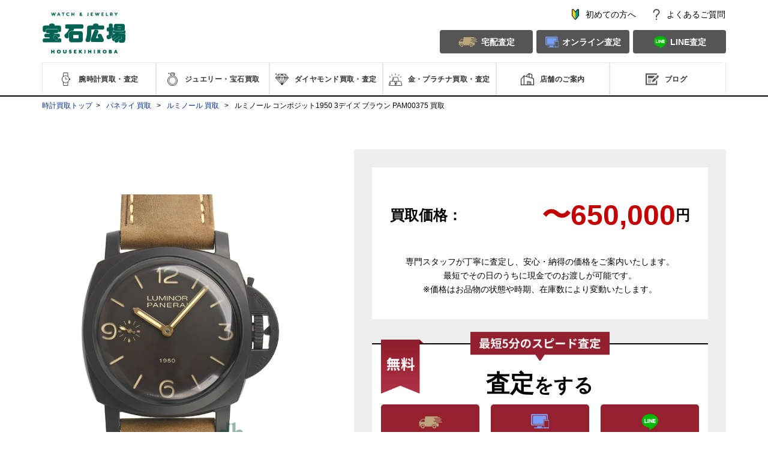

--- FILE ---
content_type: text/html;charset=utf-8
request_url: https://www.housekihiroba-kaitori.jp/watch_product/pn347
body_size: 32375
content:
<!doctype html><html><head>
  <meta charset="utf-8">
  
  
    <title>PAM00375 ルミノール コンポジット1950 3デイズを高価買取｜パネライ｜腕時計・ジュエリー買取・査定なら宝石広場</title>
  
  <link rel="stylesheet" type="text/css" href="https://www.housekihiroba-kaitori.jp/hubfs/hub_generated/template_assets/1/26101350018/1739333055700/template_style.css">
  <link rel="stylesheet" type="text/css" media="print" onload="this.media='all'" href="https://www.housekihiroba-kaitori.jp/hubfs/hub_generated/template_assets/1/27087517190/1747729204712/template_stylePSD.css">
  <link rel="preconnect" href="//fonts.gtatic.com/" crossorigin>
  <link rel="dns-prefetch" href="//fonts.gtatic.com/">
  <link rel="preconnect" href="//fonts.googleapis.com/" crossorigin>
  <link rel="dns-prefetch" href="//fonts.googleapis.com/">
  <link rel="preload prefetch" as="style" href="https://fonts.googleapis.com/css?family=Noto+Serif+JP&amp;display=swap">
  <link rel="canonical" href="https://www.housekihiroba-kaitori.jp/watch_product/pn347">
  <link rel="preload" href="https://www.housekihiroba-kaitori.jp/hubfs/review/review_point.css" as="style" onload="this.onload=null;this.rel='stylesheet'">
  <noscript>
    <link rel="stylesheet" href="https://www.housekihiroba-kaitori.jp/hubfs/review/review_point.css">
  </noscript>
  <link rel="stylesheet" type="text/css" href="https://www.housekihiroba-kaitori.jp/hubfs/hub_generated/template_assets/1/151842999955/1740281835914/template_products.min.css">
  <script src="https://www.housekihiroba-kaitori.jp/hubfs/hub_generated/template_assets/1/160221054489/1734925430823/template_review_watchProducts.min.js" charset="UTF-8" defer async></script>
  
  <meta name="viewport" content="width=device-width, initial-scale=1">

    
    <meta property="og:description" content="ルミノール コンポジット1950 3デイズ">
    <meta property="og:title" content="ルミノール コンポジット1950 3デイズ">
    <meta name="twitter:description" content="ルミノール コンポジット1950 3デイズ">
    <meta name="twitter:title" content="ルミノール コンポジット1950 3デイズ">

    

    
    <style>
a.cta_button{-moz-box-sizing:content-box !important;-webkit-box-sizing:content-box !important;box-sizing:content-box !important;vertical-align:middle}.hs-breadcrumb-menu{list-style-type:none;margin:0px 0px 0px 0px;padding:0px 0px 0px 0px}.hs-breadcrumb-menu-item{float:left;padding:10px 0px 10px 10px}.hs-breadcrumb-menu-divider:before{content:'›';padding-left:10px}.hs-featured-image-link{border:0}.hs-featured-image{float:right;margin:0 0 20px 20px;max-width:50%}@media (max-width: 568px){.hs-featured-image{float:none;margin:0;width:100%;max-width:100%}}.hs-screen-reader-text{clip:rect(1px, 1px, 1px, 1px);height:1px;overflow:hidden;position:absolute !important;width:1px}
</style>

<link rel="stylesheet" href="https://www.housekihiroba-kaitori.jp/hubfs/hub_generated/module_assets/1/190169511198/1758517721940/module_navbar_v3.min.css">
<link rel="stylesheet" href="https://www.housekihiroba-kaitori.jp/hubfs/hub_generated/module_assets/1/27399578131/1767582448758/module_notice.min.css">
<link rel="stylesheet" href="https://www.housekihiroba-kaitori.jp/hubfs/hub_generated/module_assets/1/39100687812/1769416332752/module_single_item_info_static.min.css">
<link rel="stylesheet" href="https://www.housekihiroba-kaitori.jp/hubfs/hub_generated/module_assets/1/151804536173/1742180819390/module_purchased_content_product.min.css">
<link rel="stylesheet" href="https://www.housekihiroba-kaitori.jp/hubfs/hub_generated/module_assets/1/199553011629/1768360209558/module_brand_quotation_chart_3.min.css">
<link rel="stylesheet" href="https://www.housekihiroba-kaitori.jp/hubfs/hub_generated/module_assets/1/39148681574/1742180713956/module_word_buyer_static.min.css">
<link rel="stylesheet" href="https://www.housekihiroba-kaitori.jp/hubfs/hub_generated/module_assets/1/64049140896/1767581779386/module_slider_watches_dynamic.min.css">
<link rel="stylesheet" href="https://www.housekihiroba-kaitori.jp/hubfs/hub_generated/module_assets/1/104757747013/1764838999153/module_otherProductModel.min.css">
<link rel="stylesheet" href="https://www.housekihiroba-kaitori.jp/hubfs/hub_generated/module_assets/1/182698139049/1742180827719/module_model_list4.min.css">
<link rel="stylesheet" href="https://www.housekihiroba-kaitori.jp/hubfs/hub_generated/module_assets/1/78538044967/1769416369708/module_SeriesContents.min.css">
<link rel="stylesheet" href="https://www.housekihiroba-kaitori.jp/hubfs/hub_generated/module_assets/1/87562478358/1747899833243/module_selectable-assessment.min.css">
<link rel="stylesheet" href="https://www.housekihiroba-kaitori.jp/hubfs/hub_generated/module_assets/1/36737429388/1764744057967/module_twitterWatch.min.css">
<link rel="stylesheet" href="https://www.housekihiroba-kaitori.jp/hubfs/hub_generated/module_assets/1/66394411780/1741237348408/module_assessor_strongs.min.css">
<link rel="stylesheet" href="https://www.housekihiroba-kaitori.jp/hubfs/hub_generated/module_assets/1/114552999516/1740983158746/module_graybox_page2_brand.min.css">
<link rel="stylesheet" href="https://www.housekihiroba-kaitori.jp/hubfs/hub_generated/module_assets/1/27943282330/1742180620184/module_contact_page2.min.css">
<link rel="stylesheet" href="https://www.housekihiroba-kaitori.jp/hubfs/hub_generated/module_assets/1/122593215275/1749374143833/module_review.min.css">
<link rel="stylesheet" href="https://www.housekihiroba-kaitori.jp/hubfs/hub_generated/module_assets/1/27986051014/1749376229562/module_buy_shop_list.min.css">
<link rel="stylesheet" href="https://www.housekihiroba-kaitori.jp/hubfs/hub_generated/module_assets/1/145154729534/1754188963567/module_cv_satei.min.css">
<link rel="stylesheet" href="https://www.housekihiroba-kaitori.jp/hubfs/hub_generated/module_assets/1/160229531187/1747886412104/module_selectable-assessment-secound.min.css">
<link rel="stylesheet" href="https://www.housekihiroba-kaitori.jp/hubfs/hub_generated/module_assets/1/79450736212/1740983149847/module_required_documents.min.css">
<link rel="stylesheet" href="https://www.housekihiroba-kaitori.jp/hubfs/hub_generated/module_assets/1/150675342991/1740983174251/module_watchproduct_faq.min.css">
<link rel="stylesheet" href="https://www.housekihiroba-kaitori.jp/hubfs/hub_generated/module_assets/1/27167777322/1756203379784/module_raise_purchase_price.min.css">
<link rel="stylesheet" href="https://www.housekihiroba-kaitori.jp/hubfs/hub_generated/module_assets/1/27176712472/1756978284320/module_contact_2.min.css">
<link rel="stylesheet" href="https://www.housekihiroba-kaitori.jp/hubfs/hub_generated/module_assets/1/27169577790/1750572652006/module_footer.min.css">
<link rel="stylesheet" href="https://www.housekihiroba-kaitori.jp/hubfs/hub_generated/module_assets/1/28157584200/1747881668532/module_sticky_footer.min.css">
    

    
<!--  Added by GoogleAnalytics4 integration -->
<script>
var _hsp = window._hsp = window._hsp || [];
window.dataLayer = window.dataLayer || [];
function gtag(){dataLayer.push(arguments);}

var useGoogleConsentModeV2 = true;
var waitForUpdateMillis = 1000;


if (!window._hsGoogleConsentRunOnce) {
  window._hsGoogleConsentRunOnce = true;

  gtag('consent', 'default', {
    'ad_storage': 'denied',
    'analytics_storage': 'denied',
    'ad_user_data': 'denied',
    'ad_personalization': 'denied',
    'wait_for_update': waitForUpdateMillis
  });

  if (useGoogleConsentModeV2) {
    _hsp.push(['useGoogleConsentModeV2'])
  } else {
    _hsp.push(['addPrivacyConsentListener', function(consent){
      var hasAnalyticsConsent = consent && (consent.allowed || (consent.categories && consent.categories.analytics));
      var hasAdsConsent = consent && (consent.allowed || (consent.categories && consent.categories.advertisement));

      gtag('consent', 'update', {
        'ad_storage': hasAdsConsent ? 'granted' : 'denied',
        'analytics_storage': hasAnalyticsConsent ? 'granted' : 'denied',
        'ad_user_data': hasAdsConsent ? 'granted' : 'denied',
        'ad_personalization': hasAdsConsent ? 'granted' : 'denied'
      });
    }]);
  }
}

gtag('js', new Date());
gtag('set', 'developer_id.dZTQ1Zm', true);
gtag('config', 'G-H25MJGYP53');
</script>
<script async src="https://www.googletagmanager.com/gtag/js?id=G-H25MJGYP53"></script>

<!-- /Added by GoogleAnalytics4 integration -->

<!--  Added by GoogleTagManager integration -->
<script>
var _hsp = window._hsp = window._hsp || [];
window.dataLayer = window.dataLayer || [];
function gtag(){dataLayer.push(arguments);}

var useGoogleConsentModeV2 = true;
var waitForUpdateMillis = 1000;



var hsLoadGtm = function loadGtm() {
    if(window._hsGtmLoadOnce) {
      return;
    }

    if (useGoogleConsentModeV2) {

      gtag('set','developer_id.dZTQ1Zm',true);

      gtag('consent', 'default', {
      'ad_storage': 'denied',
      'analytics_storage': 'denied',
      'ad_user_data': 'denied',
      'ad_personalization': 'denied',
      'wait_for_update': waitForUpdateMillis
      });

      _hsp.push(['useGoogleConsentModeV2'])
    }

    (function(w,d,s,l,i){w[l]=w[l]||[];w[l].push({'gtm.start':
    new Date().getTime(),event:'gtm.js'});var f=d.getElementsByTagName(s)[0],
    j=d.createElement(s),dl=l!='dataLayer'?'&l='+l:'';j.async=true;j.src=
    'https://www.googletagmanager.com/gtm.js?id='+i+dl;f.parentNode.insertBefore(j,f);
    })(window,document,'script','dataLayer','GTM-KXPSVTX');

    window._hsGtmLoadOnce = true;
};

_hsp.push(['addPrivacyConsentListener', function(consent){
  if(consent.allowed || (consent.categories && consent.categories.analytics)){
    hsLoadGtm();
  }
}]);

</script>

<!-- /Added by GoogleTagManager integration -->


<!-- housekihiroba-kaitori.jp に対する OneTrust Cookie 同意通知の始点 -->
<script type="text/javascript" src="https://cdn-au.onetrust.com/consent/64dca6fd-900f-4a68-9802-8cb5f024dbc8/OtAutoBlock.js"></script>
<script defer src="https://cdn-au.onetrust.com/scripttemplates/otSDKStub.js" type="text/javascript" charset="UTF-8" data-domain-script="64dca6fd-900f-4a68-9802-8cb5f024dbc8"></script>
<script type="text/javascript">
function OptanonWrapper() { }
</script>
<!-- housekihiroba-kaitori.jp に対する OneTrust Cookie 同意通知の終点 -->

<style>
    #ot-sdk-btn-floating.ot-floating-button {
        bottom: 100px !important;
    }

    @media screen and (max-width:480px) {
        #ot-sdk-btn-floating.ot-floating-button {
            bottom: 75px !important;
        }
    }
</style>

<!-- Optimize Next -->
<script>
    (function(p,r,o,j,e,c,t,g){
    p['_'+t]={};g=r.createElement('script');g.src='https://www.googletagmanager.com/gtm.js?id=GTM-'+t;r[o].prepend(g);
    g=r.createElement('style');g.innerText='.'+e+t+'{visibility:hidden!important}';r[o].prepend(g);
    r[o][j].add(e+t);setTimeout(function(){if(r[o][j].contains(e+t)){r[o][j].remove(e+t);p['_'+t]=0}},c)
    })(window,document,'documentElement','classList','loading',2000,'NGZ64MMC')
</script>
<!-- End Optimize Next -->
<script src="https://cdn.jsdelivr.net/npm/vue@2.6.14/dist/vue.min.js"></script>

<!-- JRE広告用 Google tag (gtag.js) -->
<script async src="https://www.googletagmanager.com/gtag/js?id=AW-16708324423"></script>
<script>
  window.dataLayer = window.dataLayer || [];
  function gtag(){dataLayer.push(arguments);}
  gtag('js', new Date());

  gtag('config', 'AW-16708324423');
</script>

<!-- JRE広告用 Meta Pixel Code -->
<script>
!function(f,b,e,v,n,t,s)
{if(f.fbq)return;n=f.fbq=function(){n.callMethod?
n.callMethod.apply(n,arguments):n.queue.push(arguments)};
if(!f._fbq)f._fbq=n;n.push=n;n.loaded=!0;n.version='2.0';
n.queue=[];t=b.createElement(e);t.async=!0;
t.src=v;s=b.getElementsByTagName(e)[0];
s.parentNode.insertBefore(t,s)}(window, document,'script',
'https://connect.facebook.net/en_US/fbevents.js');
fbq('init', '1735371843899569');
fbq('track', 'PageView');
</script>
<noscript>&lt;img  height="1" width="1" style="display:none" src="https://www.facebook.com/tr?id=1735371843899569&amp;amp;ev=PageView&amp;amp;noscript=1"&gt;</noscript>
<!-- End Meta Pixel Code -->


<meta property="og:url" content="https://www.housekihiroba-kaitori.jp/watch_product/pn347">
<meta name="twitter:card" content="summary">
<meta http-equiv="content-language" content="ja-jp">







  <meta name="description" content="創業30周年を迎える宝石広場ではルミノール コンポジット1950 3デイズ ブラウン PAM00375の強化買取を行っており、高額での買い取りが可能です。またお品物を転売するような他店とは違い、自社で腕時計の買取から販売まで一貫してご提供しています｡その為無駄な中間コストを抑え､納得の高額査定をお出ししています｡">

  <meta property="og:title" content="パネライ ルミノール コンポジット1950 3デイズ PAM00375を高価買取｜腕時計・ジュエリー買取・査定なら宝石広場">
  <meta property="og:type" content="website">
  <meta property="og:url" content="https://www.housekihiroba-kaitori.jp/watch_product/pn347">
  <meta property="og:image" content="https://res.cloudinary.com/dbdukppn4/image/upload/c_scale,f_auto,q_auto,w_268/v1733988819/kaitori/watch/product/PN347_b74fc6f485a44c3ca8b8abb64a58638e.jpg">
  <meta property="og:description" content="創業30周年を迎える宝石広場ではパネライ ルミノール コンポジット1950 3デイズ PAM00375の強化買取を行っており、高額での買い取りが可能です。またお品物を転売するような他店とは違い、自社で腕時計の買取から販売まで一貫してご提供しています｡その為無駄な中間コストを抑え､納得の高額査定をお出ししています｡">

  <meta name="twitter:description" content="パネライ ルミノール コンポジット1950 3デイズ PAM00375">
  <meta name="twitter:title" content="パネライ ルミノール コンポジット1950 3デイズ PAM00375">
  
  <link rel="preload" as="image" href="https://res.cloudinary.com/dbdukppn4/image/upload/c_scale,f_auto,q_auto,w_520/v1733988819/kaitori/watch/product/PN347_b74fc6f485a44c3ca8b8abb64a58638e.jpg">
  <link rel="preload" as="image" href="https://www.housekihiroba-kaitori.jp/hubfs/cv/pc_img/image-22.png">
  
  

  
  
  

  
<meta name="generator" content="HubSpot"></head>

<body id="body">
<!--  Added by GoogleTagManager integration -->
<noscript><iframe src="https://www.googletagmanager.com/ns.html?id=GTM-KXPSVTX" height="0" width="0" style="display:none;visibility:hidden"></iframe></noscript>

<!-- /Added by GoogleTagManager integration -->

  <div id="topPage"></div>
  <div class="page8">
    <div id="hs_cos_wrapper_module_174762667079719" class="hs_cos_wrapper hs_cos_wrapper_widget hs_cos_wrapper_type_module" style="" data-hs-cos-general-type="widget" data-hs-cos-type="module"><div id="nav_bar_v2">
  <div class="nav">
    <div class="nav__menu--sp">
      <a id="navMenuBtn" href="javascript:void(0);">
        <img src="https://www.housekihiroba-kaitori.jp/hubfs/images/header-nav/icon-menu-sp.png" alt="" id="openedMenuIcon">
        <img src="https://www.housekihiroba-kaitori.jp/hubfs/images/header-nav/icon-close-sp.png" alt="" id="closedMenuIcon" style="display: none;">
      </a>
      <div id="menuContainer2" class="menu-container menu-close" style="display: none;">
        <ul class="menu-list menu-list--type1">
          <li class="menu-list__item menu-list__item--1"><a href="/guide/" class="icon icon_0">初めてのお客様へ</a></li>
        </ul>
        <p class="menu-list__title">探す・買取査定する</p>
        <div class="menu-list__input-area">
          <form method="GET" action="/search/"><input name="keyword" placeholder="キーワードから商品を探す"></form>
        </div>
        <ul class="menu-list menu-list--type2 menu-list--1">
          <li class="menu-list__item itemDropdownSP">
            <a class="icon icon_1 menu-list__item-sp" href="https://www.housekihiroba-kaitori.jp/watch/">腕時計</a>
            <ul id="watchList" class="dropdownSP" style="display: none;"><li>
                <a href="/watch_brand/226">ロレックス買取</a>
              </li>
              <li>
                <a href="/watch_brand/170">オメガ買取</a>
              </li>
              <li>
                <a href="/watch_brand/223">パネライ買取</a>
              </li>
              <li>
                <a href="/watch_brand/208">ウブロ買取</a>
              </li>
              <li>
                <a href="/watch_brand/224">パテック フィリップ買取</a>
              </li>
              <li>
                <a href="/watch_brand/201">オーデマ ピゲ買取</a>
              </li>
              <li>
                <a href="/watch_brand/228">ヴァシュロン・コンスタンタン買取</a>
              </li>
              <li>
                <a href="/watch_brand/204">カルティエ買取</a>
              </li>
              <li>
                <a href="/watch_brand/209">IWC買取</a>
              </li>
              <li>
                <a href="/watch_brand/202">ブライトリング買取</a>
              </li>
              <li>
                <a href="/watch_brand/205">シャネル買取</a>
              </li>
              <li>
                <a href="/watch_brand/203">ブルガリ買取</a>
              </li>
              <li>
                <a href="/watch_brand/206">フランク ミュラー買取</a>
              </li>
              <li>
                <a href="/watch_brand/225">ロジェ・デュブイ買取</a>
              </li>
              <li>
                <a href="/watch_brand/218">ジャガー・ルクルト買取</a>
              </li>
              <li>
                <a href="/watch_brand/229">ゼニス買取</a>
              </li>
              <li>
                <a href="/watch_brand/207">タグ・ホイヤー買取</a>
              </li>
              <li>
                <a href="/watch_brand/227">セイコー買取</a>
              </li>
              <li>
                <a href="/watch_brand/271">グランドセイコー買取</a>
              </li>
              <li>
                <a href="/watch_brand/230">ブレゲ買取</a>
              </li>
              <li>
                <a href="/watch_brand/231">チューダー買取</a>
              </li>
              <li>
                <a href="/watch_brand/232">ベル＆ロス買取</a>
              </li>
              <li>
                <a href="/watch_brand/233">A.ランゲ＆ゾーネ買取</a>
              </li>
              <li>
                <a href="/watch_brand/234">ジラール・ペルゴ買取</a>
              </li>
              <li>
                <a href="/watch_brand/235">ハリー・ウィンストン買取</a>
              </li>
              <li>
                <a href="/watch_brand/236">ノモス グラスヒュッテ買取</a>
              </li>
              <li>
                <a href="/watch_brand/237">ジン買取</a>
              </li>
              <li>
                <a href="/watch_brand/238">ロンジン買取</a>
              </li>
              <li>
                <a href="/watch_brand/239">ショパール買取</a>
              </li>
              <li>
                <a href="/watch_brand/240">グラスヒュッテ・オリジナル買取</a>
              </li>
              <li>
                <a href="/watch_brand/241">ブランパン買取</a>
              </li>
              <li>
                <a href="/watch_brand/242">ユンハンス買取</a>
              </li>
              <li>
                <a href="/watch_brand/243">グラハム買取</a>
              </li>
              <li>
                <a href="/watch_brand/244">ボールウォッチ買取</a>
              </li>
              <li>
                <a href="/watch_brand/255">ラルフ ローレン買取</a>
              </li>
              <li>
                <a href="/watch_brand/256">クロノスイス買取</a>
              </li>
              <li>
                <a href="/watch_brand/257">H.モーザー買取</a>
              </li>
              <li>
                <a href="/watch_brand/264">ジャケ・ドロー買取</a>
              </li>
              <li>
                <a href="/watch_brand/258">モーリス・ラクロア買取</a>
              </li>
              <li>
                <a href="/watch_brand/259">モンブラン買取</a>
              </li>
              <li>
                <a href="/watch_brand/260">モリッツ・グロスマン買取</a>
              </li>
              <li>
                <a href="/watch_brand/261">オリス買取</a>
              </li>
              <li>
                <a href="/watch_brand/262">パルミジャーニ・フルリエ買取</a>
              </li>
              <li>
                <a href="/watch_brand/263">ポルシェデザイン買取</a>
              </li>
              <li>
                <a href="/watch_brand/272">その他買取</a>
              </li>
              
            </ul>
          </li>
          <li class="menu-list__item itemDropdownSP">
            <a class="icon icon_2 menu-list__item-sp" href="https://www.housekihiroba-kaitori.jp/jewelry/">ジュエリー</a>
            <ul id="jewelList" class="dropdownSP" style="display: none;"><li>
                <a href="/jewelry_brand/274">シャネル買取</a>
              </li>
              <li>
                <a href="/jewelry_brand/212">カルティエ買取</a>
              </li>
              <li>
                <a href="/jewelry_brand/222">ヴァン クリーフ＆アーペル買取</a>
              </li>
              <li>
                <a href="/jewelry_brand/273">エルメス買取</a>
              </li>
              <li>
                <a href="/jewelry_brand/215">ダミアーニ買取</a>
              </li>
              <li>
                <a href="/jewelry_brand/211">ブルガリ買取</a>
              </li>
              <li>
                <a href="/jewelry_brand/210">ブシュロン買取</a>
              </li>
              <li>
                <a href="/jewelry_brand/214">ショパール買取</a>
              </li>
              <li>
                <a href="/jewelry_brand/221">ティファニー買取</a>
              </li>
              <li>
                <a href="/jewelry_brand/219">ピアジェ買取</a>
              </li>
              <li>
                <a href="/jewelry_brand/216">フレッド買取</a>
              </li>
              <li>
                <a href="/jewelry_brand/220">ポメラート買取</a>
              </li>
              <li>
                <a href="/jewelry_brand/213">ショーメ買取</a>
              </li>
              <li>
                <a href="/jewelry_brand/217">グラフ買取</a>
              </li>
              <li>
                <a href="/jewelry_brand/245">ミキモト買取</a>
              </li>
              <li>
                <a href="/jewelry_brand/246">ハリー・ウィンストン買取</a>
              </li>
              <li>
                <a href="/jewelry_brand/247">ポンテヴェキオ買取</a>
              </li>
              <li>
                <a href="/jewelry_brand/248">TASAKI買取</a>
              </li>
              <li>
                <a href="/jewelry_brand/249">和光買取</a>
              </li>
              <li>
                <a href="/jewelry_brand/250">スタージュエリー買取</a>
              </li>
              <li>
                <a href="/jewelry_brand/251">4℃買取</a>
              </li>
              <li>
                <a href="/jewelry_brand/252">アーカー買取</a>
              </li>
              <li>
                <a href="/jewelry_brand/253">ルビー買取</a>
              </li>
              <li>
                <a href="/jewelry_brand/265">エメラルド買取</a>
              </li>
              <li>
                <a href="/jewelry_brand/266">サファイア買取</a>
              </li>
              <li>
                <a href="/jewelry_brand/267">ヒスイ買取</a>
              </li>
              <li>
                <a href="/jewelry_brand/268">オパール買取</a>
              </li>
              <li>
                <a href="/jewelry_brand/269">真珠買取</a>
              </li>
              
            </ul>
          </li>
          <li class="menu-list__item"><a href="/diamond/" class="icon icon_3">ダイヤモンド</a></li>
          <li class="menu-list__item itemDropdownSP">
            <a class="icon icon_4 menu-list__item-sp" href="https://www.housekihiroba-kaitori.jp/gold/gold/">金・プラチナ</a>
            <ul id="goldList" class="dropdownSP" style="display: none;">
              <li><a href="/gold/gold/">金・ゴールド買取</a></li>
              <li><a href="/gold/platinum/">プラチナ買取</a></li>
            </ul>
          </li>
          <li class="menu-list__item itemDropdownSP">
            <a class="menu-list__item-sp" href="https://www.housekihiroba-kaitori.jp/shop/">店舗へのアクセス／お電話</a>
            <ul id="shopList" class="dropdownSP" style="display: none;">
              <li><a href="/shop/shibuya/">渋谷本店</a></li>
              <li><a href="/shop/shinjuku/">新宿買取ショップ</a></li>
              <li><a href="/shop/shinbashi/">新橋買取ショップ</a></li>
            </ul>
          </li>
          <li class="menu-list__item"><a href="/u-s-blog/" class="icon icon_6">ブログ</a></li>
        </ul>
        <p class="menu-list__title">お問い合わせ</p>
        <ul class="menu-list menu-list--type2 menu-list--2">
          <li class="menu-list__item"><a href="/faq/">よくあるご質問</a></li>
          <li class="menu-list__item"><a href="/contact/">お問い合わせ</a></li>
        </ul>
      </div>
    </div>
    <div class="nav__logo--sp"><a href="/"><img src="https://www.housekihiroba-kaitori.jp/hubfs/images/header-nav/logo_sp.png" alt="logo"></a></div>
    <div class="nav__group--pc">
      <div class="nav__logo--pc"><a href="/"><img src="https://www.housekihiroba-kaitori.jp/hubfs/images/header-nav/logo_pc.png" alt="logo"></a></div>
      <div class="nav__contact--pc">
        <ul class="info-list">
          <li class="info-list__item info-list__item--1"><a href="/guide/"><span>初めての方へ</span></a></li>
          <li class="info-list__item info-list__item--2"><a href="/faq/"><span>よくあるご質問</span></a></li>
        </ul>
        <ul class="buttons-list">
          <li class="buttons-list__item buttons-list__item--1"><a href="/taku_kai"><span>宅配査定</span></a></li>
          <li class="buttons-list__item buttons-list__item--2"><a href="/contact/watch/"><span>オンライン査定</span></a></li>
          <li class="buttons-list__item buttons-list__item--3"><a href="https://housekihiroba-kaitori-6706445.hs-sites.com/line-pc-qr-0-0-2"><span>LINE査定</span></a></li>
        </ul>
      </div>
    </div>
    <div class="nav__menu--pc">
      <ul class="menu-list menu-list--type2 menu-list--1">
        <li id="watchNavbar" class="menu-list__item">
          <a href="/watch/" class="icon icon_1"><span>腕時計買取・査定</span></a>
          <ul id="watchList" style="display: none;"><li>
              <a href="/watch_brand/226">ロレックス買取</a>
            </li>
            <li>
              <a href="/watch_brand/170">オメガ買取</a>
            </li>
            <li>
              <a href="/watch_brand/223">パネライ買取</a>
            </li>
            <li>
              <a href="/watch_brand/208">ウブロ買取</a>
            </li>
            <li>
              <a href="/watch_brand/224">パテック フィリップ買取</a>
            </li>
            <li>
              <a href="/watch_brand/201">オーデマ ピゲ買取</a>
            </li>
            <li>
              <a href="/watch_brand/228">ヴァシュロン・コンスタンタン買取</a>
            </li>
            <li>
              <a href="/watch_brand/204">カルティエ買取</a>
            </li>
            <li>
              <a href="/watch_brand/209">IWC買取</a>
            </li>
            <li>
              <a href="/watch_brand/202">ブライトリング買取</a>
            </li>
            <li>
              <a href="/watch_brand/205">シャネル買取</a>
            </li>
            <li>
              <a href="/watch_brand/203">ブルガリ買取</a>
            </li>
            <li>
              <a href="/watch_brand/206">フランク ミュラー買取</a>
            </li>
            <li>
              <a href="/watch_brand/225">ロジェ・デュブイ買取</a>
            </li>
            <li>
              <a href="/watch_brand/218">ジャガー・ルクルト買取</a>
            </li>
            <li>
              <a href="/watch_brand/229">ゼニス買取</a>
            </li>
            <li>
              <a href="/watch_brand/207">タグ・ホイヤー買取</a>
            </li>
            <li>
              <a href="/watch_brand/227">セイコー買取</a>
            </li>
            <li>
              <a href="/watch_brand/271">グランドセイコー買取</a>
            </li>
            <li>
              <a href="/watch_brand/230">ブレゲ買取</a>
            </li>
            <li>
              <a href="/watch_brand/231">チューダー買取</a>
            </li>
            <li>
              <a href="/watch_brand/232">ベル＆ロス買取</a>
            </li>
            <li>
              <a href="/watch_brand/233">A.ランゲ＆ゾーネ買取</a>
            </li>
            <li>
              <a href="/watch_brand/234">ジラール・ペルゴ買取</a>
            </li>
            <li>
              <a href="/watch_brand/235">ハリー・ウィンストン買取</a>
            </li>
            <li>
              <a href="/watch_brand/236">ノモス グラスヒュッテ買取</a>
            </li>
            <li>
              <a href="/watch_brand/237">ジン買取</a>
            </li>
            <li>
              <a href="/watch_brand/238">ロンジン買取</a>
            </li>
            <li>
              <a href="/watch_brand/239">ショパール買取</a>
            </li>
            <li>
              <a href="/watch_brand/240">グラスヒュッテ・オリジナル買取</a>
            </li>
            <li>
              <a href="/watch_brand/241">ブランパン買取</a>
            </li>
            <li>
              <a href="/watch_brand/242">ユンハンス買取</a>
            </li>
            <li>
              <a href="/watch_brand/243">グラハム買取</a>
            </li>
            <li>
              <a href="/watch_brand/244">ボールウォッチ買取</a>
            </li>
            <li>
              <a href="/watch_brand/255">ラルフ ローレン買取</a>
            </li>
            <li>
              <a href="/watch_brand/256">クロノスイス買取</a>
            </li>
            <li>
              <a href="/watch_brand/257">H.モーザー買取</a>
            </li>
            <li>
              <a href="/watch_brand/264">ジャケ・ドロー買取</a>
            </li>
            <li>
              <a href="/watch_brand/258">モーリス・ラクロア買取</a>
            </li>
            <li>
              <a href="/watch_brand/259">モンブラン買取</a>
            </li>
            <li>
              <a href="/watch_brand/260">モリッツ・グロスマン買取</a>
            </li>
            <li>
              <a href="/watch_brand/261">オリス買取</a>
            </li>
            <li>
              <a href="/watch_brand/262">パルミジャーニ・フルリエ買取</a>
            </li>
            <li>
              <a href="/watch_brand/263">ポルシェデザイン買取</a>
            </li>
            <li>
              <a href="/watch_brand/272">その他買取</a>
            </li>
            
          </ul>
        </li>
        <li id="jewelNavbar" class="menu-list__item">
          <a href="/jewelry/" class="icon icon_2"><span>ジュエリー・宝石買取</span></a>
          <ul id="jewelList" style="display: none;"><li>
              <a href="/jewelry_brand/274">シャネル買取</a>
            </li>
            <li>
              <a href="/jewelry_brand/212">カルティエ買取</a>
            </li>
            <li>
              <a href="/jewelry_brand/222">ヴァン クリーフ＆アーペル買取</a>
            </li>
            <li>
              <a href="/jewelry_brand/273">エルメス買取</a>
            </li>
            <li>
              <a href="/jewelry_brand/215">ダミアーニ買取</a>
            </li>
            <li>
              <a href="/jewelry_brand/211">ブルガリ買取</a>
            </li>
            <li>
              <a href="/jewelry_brand/210">ブシュロン買取</a>
            </li>
            <li>
              <a href="/jewelry_brand/214">ショパール買取</a>
            </li>
            <li>
              <a href="/jewelry_brand/221">ティファニー買取</a>
            </li>
            <li>
              <a href="/jewelry_brand/219">ピアジェ買取</a>
            </li>
            <li>
              <a href="/jewelry_brand/216">フレッド買取</a>
            </li>
            <li>
              <a href="/jewelry_brand/220">ポメラート買取</a>
            </li>
            <li>
              <a href="/jewelry_brand/213">ショーメ買取</a>
            </li>
            <li>
              <a href="/jewelry_brand/217">グラフ買取</a>
            </li>
            <li>
              <a href="/jewelry_brand/245">ミキモト買取</a>
            </li>
            <li>
              <a href="/jewelry_brand/246">ハリー・ウィンストン買取</a>
            </li>
            <li>
              <a href="/jewelry_brand/247">ポンテヴェキオ買取</a>
            </li>
            <li>
              <a href="/jewelry_brand/248">TASAKI買取</a>
            </li>
            <li>
              <a href="/jewelry_brand/249">和光買取</a>
            </li>
            <li>
              <a href="/jewelry_brand/250">スタージュエリー買取</a>
            </li>
            <li>
              <a href="/jewelry_brand/251">4℃買取</a>
            </li>
            <li>
              <a href="/jewelry_brand/252">アーカー買取</a>
            </li>
            <li>
              <a href="/jewelry_brand/253">ルビー買取</a>
            </li>
            <li>
              <a href="/jewelry_brand/265">エメラルド買取</a>
            </li>
            <li>
              <a href="/jewelry_brand/266">サファイア買取</a>
            </li>
            <li>
              <a href="/jewelry_brand/267">ヒスイ買取</a>
            </li>
            <li>
              <a href="/jewelry_brand/268">オパール買取</a>
            </li>
            <li>
              <a href="/jewelry_brand/269">真珠買取</a>
            </li>
            
          </ul>
        </li>
        <li class="menu-list__item"><a href="/diamond/" class="icon icon_3"><span>ダイヤモンド買取・査定</span></a></li>
        <li id="goldNavbar" class="menu-list__item">
          <a href="/gold/" class="icon icon_4"><span>金・プラチナ買取・査定</span></a>
          <ul id="goldList" style="display: none;">
            <li><a href="/gold/gold/">金・ゴールド買取</a></li>
            <li><a href="/gold/platinum/">プラチナ買取</a></li>
          </ul>
        </li>
        <li id="shopNavbar" class="menu-list__item">
          <a href="/shop/" class="icon icon_5"><span>店舗のご案内</span></a>
          <ul id="shopList" style="display: none;">
            <li><a href="/shop/shibuya/">渋谷本店</a></li>
            <li><a href="/shop/shinjuku/">新宿買取ショップ</a></li>
            <li><a href="/shop/shinbashi/">新橋買取ショップ</a></li>
          </ul>
        </li>
        <li id="blogNavbar" class="menu-list__item"><a href="/u-s-blog/" class="icon icon_6"><span>ブログ</span></a></li>
      </ul>
    </div>
  </div>
</div></div>
    <div id="hs_cos_wrapper_module_158491970811218" class="hs_cos_wrapper hs_cos_wrapper_widget hs_cos_wrapper_type_module" style="" data-hs-cos-general-type="widget" data-hs-cos-type="module"><!-- <div class="section_notice">
  <div class="pc_wrapper">
    <p>重要なお知らせ</p>
    <div class="white_area">
      <ul> -->
        <!-- <li><a style="text-decoration:underline;" href="#"></a>【営業時間について】</li>
        <li>本日2月5日は、降雪による交通機関の乱れが予想される為 、営業時間を変更し全店17:00閉店とさせていただきます。ご迷惑をおかけいたしますが、ご理解いただけますようお願い申し上げます。</li> -->
<!--         <li><a style="text-decoration:underline;" href="#"></a>【年末年始 営業のご案内】</li>
        <li>年内の営業は12月31日 18時まで｜年始は1月3日より通常営業（本店のみ）とさせていただきます。⇒ <a href="https://housekihiroba.jp/shop/pages/new_year.aspx">詳細</a></li>
      </ul>
    </div>
  </div>
</div> -->


<!-- <div class="section_notice">
  
  <div class="pc_wrapper">
    <p>重要なお知らせ</p>

    <div class="white_area">
      
      <ul>
        <li>2022-12-26 07:56:39</li>
        <li><a href="https://www.housekihiroba-kaitori.jp/news/nenmatsu2020">【年末年始 営業のご案内】</a></li>
      </ul>
      
    </div>
  </div>
</div> --></div>

    <div id="app">
      <div id="hs_cos_wrapper_module_17344077825309" class="hs_cos_wrapper hs_cos_wrapper_widget hs_cos_wrapper_type_module" style="" data-hs-cos-general-type="widget" data-hs-cos-type="module">




  
    
      
    
  
    
  
    
  
    
  


<div class="breadcrumbs">
  <ul itemscope itemtype="https://schema.org/BreadcrumbList">
    <!-- <li itemscope="" itemtype="https://schema.org/ListItem" itemprop="itemListElement">
      <a href="/" itemprop="item"><span itemprop="name">トップ</span></a>
      <meta itemprop="position" content="0">
    </li> -->
    <li itemscope itemtype="https://schema.org/ListItem" itemprop="itemListElement">
      <a href="/watch/" itemprop="item"><span itemprop="name">時計買取トップ</span></a>
      <meta itemprop="position" content="0">
    </li>
    
    <li itemscope itemtype="https://schema.org/ListItem" itemprop="itemListElement">
      <a href="/watch_brand/223" itemprop="item">
        <span itemprop="name">パネライ 買取</span>
      </a>
      <meta itemprop="position" content="1">
    </li>
    
    
    <li itemscope itemtype="https://schema.org/ListItem" itemprop="itemListElement">
      <a href="/watch_model/18" itemprop="item">
        <span itemprop="name">ルミノール 買取</span>
      </a>
      <meta itemprop="position" content="2">
    </li>
    
    <li itemscope itemtype="https://schema.org/ListItem" itemprop="itemListElement">
      <span itemprop="name">ルミノール コンポジット1950 3デイズ ブラウン PAM00375 買取</span>
      <meta itemprop="position" content="3">
    </li>
  </ul>
</div></div>

      <div id="hs_cos_wrapper_module_16087090110429" class="hs_cos_wrapper hs_cos_wrapper_widget hs_cos_wrapper_type_module" style="" data-hs-cos-general-type="widget" data-hs-cos-type="module">
  
  
  
  
  <div>
  <!--   <div id="featured_products">
      <div class="onsale">
        <a href="https://www.housekihiroba-kaitori.jp/ja/30_present_campaign?utm_campaign=30_present_campaign&utm_source=kaitori_web&utm_medium=banner&utm_content=details_banner" class="pc">
          <img src="https://res.cloudinary.com/dbdukppn4/image/upload/f_auto,q_auto/v1696125757/kaitori/30_present_campaign/30_product_details_vdusrt.jpg" alt="30周年記念キャンペーン" loading="lazy">
        </a>
        <a href="https://www.housekihiroba-kaitori.jp/ja/30_present_campaign?utm_campaign=30_present_campaign&utm_source=kaitori_web&utm_medium=banner&utm_content=details_banner" class="sp">
          <img src="https://res.cloudinary.com/dbdukppn4/image/upload/f_auto,q_auto/v1696125758/kaitori/30_present_campaign/sp_product_details_arrd3y.jpg" alt="30周年記念キャンペーン" loading="lazy">
        </a>
      </div>
    </div> -->
    <div class="single_item_info">
      <div>
        <img src="https://res.cloudinary.com/dbdukppn4/image/upload/c_scale,f_auto,q_auto,w_520/v1733988819/kaitori/watch/product/PN347_b74fc6f485a44c3ca8b8abb64a58638e.jpg" alt="PAM00375 ルミノール コンポジット1950 3デイズ ブラウン">
      </div>
      <div>
        <p class="item_price">
          買取価格：
          <span class="red_text"> 〜650,000 </span>円
        </p>
        <p class="item_price" style="text-align: center;padding-top: 0px;font-size: 90%;line-height: 1.6;margin-top: -14px;width: 100%;display: block;font-weight: normal;">
          専門スタッフが丁寧に査定し、安心・納得の価格をご案内いたします。<br>最短でその日のうちに現金でのお渡しが可能です。<br>※価格はお品物の状態や時期、在庫数により変動いたします。
        </p>
        <div id="grayboxes" class=" grayboxes">
          <div class="redflag_group">
            <p class="redflag_group-title">
              査定<span>をする</span>
            </p>
            <ul class="modal3">
              <li style="background: #952130;border-bottom-color: #000;">
                <a href="/taku_kai/?brand=パネライ&amp;model=ルミノール" target="_blank">
                  <div class="truck">
                    <img src="https://res.cloudinary.com/dbdukppn4/image/upload/c_scale,f_auto,h_20,q_auto/v1623746828/kaitori/top/truck_yuj928.png" alt="宅配査定" loading="lazy">
                  </div>
                  <p>宅配<span>査定</span></p>
                </a>
              </li>
              <li style="background: #952130;border-bottom-color: #000;">
                <a href="https://www.housekihiroba-kaitori.jp/contact/watch/?brand=パネライ&amp;model=ルミノール&amp;code=PAM00375&amp;material=コンポジット&amp;color=ブラウン&amp;productName=ルミノール%20コンポジット1950%203デイズ" target="_blank">
                  <div>
                    <img src="https://www.housekihiroba-kaitori.jp/hubfs/online.png" alt="オンライン査定" loading="lazy">
                  </div>
                  <p>オンライン<br><span>査定</span></p>
                </a>
              </li>
              <li style="background: #952130;border-bottom-color: #000;">
                <a href="http://line.naver.jp/ti/p/goZiBexfki" target="_blank">
                  <div>
                    <img src="https://www.housekihiroba-kaitori.jp/hubfs/line.png" alt="LINE査定" loading="lazy">
                  </div>
                  <p>LINE<br><span>査定</span></p>
                </a>
              </li>
            </ul>
          </div>
        </div>
      </div>
  
      <div>
        <ul style="margin-bottom:5px;">
          <li>
            <a href="/watch_brand/223">パネライ</a>
          </li>
          <li>
            <a href="/watch_model/18">ルミノール</a>
          </li>
        </ul>
        
            <h1 style="line-height:1.25;">PAM00375 ルミノール コンポジット1950 3デイズの買取参考価格</h1>
          
        <div class="about_rolex">
          <div id="about_brand_static"><p class="about_contents"></p><div class="content_box">   <div class="text_only">     <h2 class="title_20">パネライ ルミノールは高額査定の人気モデル</h2>     <p>       「ルミノール」は、一目でパネライと分かる独特なレバーロック式のリューズプロテクターを装備した迫力ある大型のクッションケースが採用された、パネライのメインコレクションです。ロングパワーリザーブ性能を持ったモデル、GMT機能やクロノグラフ機構などの機能や素材バリエーションで多数のラインナップを誇ります。初期ブランドロゴのOPロゴが文字盤にデザインされた「ロゴ」モデルから、ハイスペックな「ルミノール1950」シリーズ、生産本数限定モデルやスペシャルエディションモデルは高値での買取を行っております。     </p>   </div> </div><p></p></div>
        </div>
        <h2 class="title_20">パネライ ルミノール コンポジット1950 3デイズ PAM00375の詳細</h2>
        <ul id="model_spec">
          <li>
            <div>型番</div>
            <div>PAM00375</div>
          </li>
          <li>
            <div>機械</div>
            <div>手巻き</div>
          </li>
          <li>
            <div>色</div>
            <div>ブラウン</div>
          </li>
          <li>
            <div>材質名</div>
            <div>コンポジット</div>
          </li>
          <li>
            <div>タイプ</div>
            <div>メンズ</div>
          </li>
          <li>
            <div>管理NO</div>
            <div>PN347</div>
          </li>
          <li>
            <div>ブランド</div>
            <div><a href="/watch_brand/223" class="info_link">パネライ</a></div>
          </li>
          <li>
            <div>シリーズ</div>
            <div><a href="/watch_model/18" class="info_link">ルミノール</a></div>
          </li>
        </ul>
      </div>
  
      <div>
        <h2 class="title_20">パネライ ルミノール コンポジット1950 3デイズ PAM00375の上限価格の条件</h2>
        <ul class="disc_list">
          
          <li>付属品が全て揃っているもの（内箱・外箱・ギャランティー等）</li>
          
          <li>ギャランティー日付が6ヶ月以内（現行モデル未使用品の場合）</li>
          
          <li>外装に目立つ傷、ガラス欠損が無い状態</li>
          
          <li>動作に不具合が無い状態</li>
          
        </ul>
        <ul class="asterisk_list">
          <li>上記価格はあくまで掲載時における買取り価格の相場であり、目安です。買取り価格を保証するものではございません。</li>
          <li>実際の査定価格・買取価格はお問い合わせいただくタイミングでの市場価格や、時計・革ベルトのコンディション、付属品の有無、ギャランティーの記載日付等によって異なります。お気軽にお問い合わせください。</li>
          <li>国内正規未使用品は上限価格が異なります。</li>
        </ul>
      </div>
    </div>
  </div></div>

      <div id="hs_cos_wrapper_module_17042526358839" class="hs_cos_wrapper hs_cos_wrapper_widget hs_cos_wrapper_type_module" style="" data-hs-cos-general-type="widget" data-hs-cos-type="module"></div>

      <div id="hs_cos_wrapper_module_17629357095896" class="hs_cos_wrapper hs_cos_wrapper_widget hs_cos_wrapper_type_module" style="" data-hs-cos-general-type="widget" data-hs-cos-type="module"><div id="kakaku_chart" style="padding: 20px 0;max-width:1140px;margin:0 auto;">
  <h2 class="title_20">
    パネライ ルミノール コンポジット1950 3デイズ PAM00375の買取相場変動チャート
  </h2>
  <div class="brand_quotation_chart_2">
    
    
    
    
    
    <div class="no_chart_data">
      <p>十分な価格推移データが集まり次第表示されます。</p>
    </div>
    
    
    <div class="years">
      <a href="https://www.housekihiroba-kaitori.jp/contact/watch/?brand=パネライ&amp;model=ルミノール&amp;code=PAM00375&amp;material=コンポジット&amp;color=ブラウン&amp;productName=ルミノール%20コンポジット1950%203デイズ">
        <img src="https://res.cloudinary.com/dbdukppn4/image/upload/f_auto,q_auto/v1706005249/kaitori/watch/watch_details/chart_banner_q4nagt.jpg" class="価格変動チャート訴求" id="chart_banner" loading="lazy">
      </a>
    </div>
  </div>
</div>
</div>
      


      <div id="hs_cos_wrapper_module_16087987902555" class="hs_cos_wrapper hs_cos_wrapper_widget hs_cos_wrapper_type_module" style="" data-hs-cos-general-type="widget" data-hs-cos-type="module"><div class="word_buyer">
  

  <h2 class="title_20">
    故障していたり、付属品が無くても 買取できます！
  </h2>

  <p>
    故障していて動作しなかったり、ガラス割れがあったり、大きな傷があってもOK！<br>
    どんなコンディションの時計でも買取いたします｡ <br>
    自社に時計のメンテナンス部門があるので、修理(オーバーホール・メンテナンス)に掛かるコストの削減が可能なため、
    その分他店より高額買取りを実現しております｡ <br>
    箱や保証書などの付属品が無くても、買取しております。<br>
    もちろん付属品がございましたら、さらに高価買取となる可能性がありますので、ぜひお持ち下さい｡
  </p>
</div></div>

      <div class="years">
        <a href="https://lp.housekihiroba-kaitori.jp/30anniv" target="_top">
          <img src="https://res.cloudinary.com/dbdukppn4/image/upload/f_auto,q_auto/v1733991850/kaitori/watch/watch_details/30year_lcbp9g.webp" class="year_img" loading="lazy">
        </a>
        <img src="https://res.cloudinary.com/dbdukppn4/image/upload/f_auto,q_auto/v1733991817/kaitori/watch/watch_details/VV8Y6266_lhaekv.jpg" class="year_img secound_year_img" loading="lazy">
      </div>

      
        <div class="section">
          <p class="title_20">宝石広場はお客様と共に歩む、時計＆ジュエリー専門店です。</p>
          <p>宝石広場は、1963年の創業から半世紀以上にわたり、時計とジュエリーの専門店としてお客様とともに歩んできました。私たちの歩みは、お客様の人生に寄り添うパートナーとしての役割を担っています。<br>
            私たちの企業理念「トータルプロデュース
            ～全てはお客様の満足のために」は、常に質の高い商品とサービスを提供することにより、お客様の信頼と満足を得ることに重点を置いています。長年の経験とノウハウを活かし、価値ある商品とサービスを提供することで、お客様の大切な瞬間を特別なものに変えていきます。<br>
            宝石広場では、お客様の満足度を最優先に考え、安心と信頼の高額買取サービスを提供しています。95％以上のお客様が当店の買取価格に満足しているという事実は、私たちの努力と献身の証です。これは、中間コストを削減し、市場動向を熟知していることによる成果です。<br>
            私たちは、宝石広場でのご経験が、お客様にとって特別な記憶として残るよう努めています。お客様の大切な時計やジュエリーを通じて、価値ある未来を創り出しましょう。宝石広場は、これからも変わらずお客様の信頼に応え続けます。
          </p>
        </div>
      

      <div id="slider_watches_list" style="padding: 20px 15px 0;max-width:1140px;margin:0 auto;">
        <h2 class="title_20 product_slider_title">
          パネライ ルミノールの買取商品一覧
        </h2>
        <div id="hs_cos_wrapper_module_16703960865703" class="hs_cos_wrapper hs_cos_wrapper_widget hs_cos_wrapper_type_module" style="" data-hs-cos-general-type="widget" data-hs-cos-type="module">
  
  
  




  
    
    
    
      
        
          
        
      
    
    
    
    
    
      
    
  

  
    
    
    
      
        
          
        
      
    
    
    
    
    
      
    
  

  
    
    
    
      
        
          
        
      
    
    
    
    
    
      
    
  

  
    
    
    
      
        
          
        
      
    
    
    
    
    
      
    
  

  
    
    
    
      
        
          
        
      
    
    
    
    
    
      
    
  

  
    
    
    
      
        
          
        
      
    
    
    
    
    
      
    
  

  
    
    
    
      
        
          
        
      
    
    
    
    
    
      
    
  

  
    
    
    
      
        
          
        
      
    
    
    
    
    
      
    
  

  
    
    
    
      
        
          
        
      
    
    
    
    
    
      
    
  

  
    
    
    
      
        
          
        
      
    
    
    
    
    
      
    
  

  
    
    
    
      
        
          
        
      
    
    
    
    
    
      
    
  

  
    
    
    
      
        
          
        
      
    
    
    
    
    
      
    
  

  
    
    
    
      
        
          
        
      
    
    
    
    
    
      
    
  

  
    
    
    
      
        
          
        
      
    
    
    
    
    
      
    
  

  
    
    
    
      
        
          
        
      
    
    
    
    
    
      
    
  

  
    
    
    
      
        
          
        
      
    
    
    
    
    
      
    
  

  
    
    
    
      
        
          
        
      
    
    
    
    
    
      
    
  

  
    
    
    
      
        
          
        
      
    
    
    
    
    
      
    
  

  
    
    
    
      
        
          
        
      
    
    
    
    
    
      
    
  

  
    
    
    
      
        
          
        
      
    
    
    
    
    
      
    
  

  
    
    
    
      
        
          
        
      
    
    
    
    
    
      
    
  

  
    
    
    
      
        
          
        
      
    
    
    
    
    
      
    
  

  
    
    
    
      
        
          
        
      
    
    
    
    
    
      
    
  

  
    
    
    
      
        
          
        
      
    
    
    
    
    
      
    
  

  
    
    
    
      
        
          
        
      
    
    
    
    
    
      
    
  

  
    
    
    
      
        
          
        
      
    
    
    
    
    
      
    
  

  
    
    
    
      
        
          
        
      
    
    
    
    
    
      
    
  

  
    
    
    
      
        
          
        
      
    
    
    
    
    
      
    
  

  
    
    
    
      
        
          
        
      
    
    
    
    
    
      
    
  

  
    
    
    
      
        
          
        
      
    
    
    
    
    
      
    
  

  
    
    
    
      
        
          
        
      
    
    
    
    
    
      
    
  

  
    
    
    
      
        
          
        
      
    
    
    
    
    
      
    
  

  
    
    
    
      
        
          
        
      
    
    
    
    
    
      
    
  

  
    
    
    
      
        
          
        
      
    
    
    
    
    
      
    
  

  
    
    
    
      
        
          
        
      
    
    
    
    
    
      
    
  

  
    
    
    
      
        
          
        
      
    
    
    
    
    
      
    
  

  
    
    
    
      
        
          
        
      
    
    
    
    
    
      
    
  

  
    
    
    
      
        
          
        
      
    
    
    
    
    
      
    
  

  
    
    
    
      
        
          
        
      
    
    
    
    
    
      
    
  

  
    
    
    
      
        
          
        
      
    
    
    
    
    
      
    
  

  
    
    
    
      
        
          
        
      
    
    
    
    
    
      
    
  

  
    
    
    
      
        
          
        
      
    
    
    
    
    
      
    
  

  
    
    
    
      
        
          
        
      
    
    
    
    
    
      
    
  

  
    
    
    
      
        
          
        
      
    
    
    
    
    
      
    
  

  
    
    
    
      
        
          
        
      
    
    
    
    
    
      
    
  

  
    
    
    
      
        
          
        
      
    
    
    
    
    
      
    
  

  
    
    
    
      
        
          
        
      
    
    
    
    
    
      
    
  

  
    
    
    
      
        
          
        
      
    
    
    
    
    
      
    
  

  
    
    
    
      
        
          
        
      
    
    
    
    
    
      
    
  

  
    
    
    
      
        
          
        
      
    
    
    
    
    
      
    
  



<div id="no_products_text" class="swiper-container" style="display: none;">
  <br>買取商品につきましては、お問合せください
</div>
<div id="products_slider_static" class="swiper-container">
    <div class="swiper-wrapper">
      <div class="swiper-slide product-list">
        <ul class="section_sale-list">
          
            <li>
              <a href="/watch_product/pn487" class="product-link">
                <div class="section_sale-image">
                  <img src="https://www.housekihiroba-kaitori.jp/hs-fs/hubfs/up_images/products/PN487_35876b136e404bbcab57dc6fd335ca77.jpg?width=247&amp;height=330&amp;name=PN487_35876b136e404bbcab57dc6fd335ca77.jpg" alt="ルミノール マリーナ" width="247" height="330" loading="lazy" srcset="https://www.housekihiroba-kaitori.jp/hs-fs/hubfs/up_images/products/PN487_35876b136e404bbcab57dc6fd335ca77.jpg?width=124&amp;height=165&amp;name=PN487_35876b136e404bbcab57dc6fd335ca77.jpg 124w, https://www.housekihiroba-kaitori.jp/hs-fs/hubfs/up_images/products/PN487_35876b136e404bbcab57dc6fd335ca77.jpg?width=247&amp;height=330&amp;name=PN487_35876b136e404bbcab57dc6fd335ca77.jpg 247w, https://www.housekihiroba-kaitori.jp/hs-fs/hubfs/up_images/products/PN487_35876b136e404bbcab57dc6fd335ca77.jpg?width=371&amp;height=495&amp;name=PN487_35876b136e404bbcab57dc6fd335ca77.jpg 371w, https://www.housekihiroba-kaitori.jp/hs-fs/hubfs/up_images/products/PN487_35876b136e404bbcab57dc6fd335ca77.jpg?width=494&amp;height=660&amp;name=PN487_35876b136e404bbcab57dc6fd335ca77.jpg 494w, https://www.housekihiroba-kaitori.jp/hs-fs/hubfs/up_images/products/PN487_35876b136e404bbcab57dc6fd335ca77.jpg?width=618&amp;height=825&amp;name=PN487_35876b136e404bbcab57dc6fd335ca77.jpg 618w, https://www.housekihiroba-kaitori.jp/hs-fs/hubfs/up_images/products/PN487_35876b136e404bbcab57dc6fd335ca77.jpg?width=741&amp;height=990&amp;name=PN487_35876b136e404bbcab57dc6fd335ca77.jpg 741w" sizes="(max-width: 247px) 100vw, 247px">
                </div>
                <div class="section_sale-text">
                  <ul class="one text_bold">
                    <li>買取価格:</li>
                    <li class="text_right red_text">
                      
                        〜￥650,000円
                      
                    </li>
                  </ul>
                  <p class="gray font12">
                    <span>ルミノール マリーナ</span>
                    <span>PAM03312</span>
                    <span>色:ブラック</span>
                    <span>材質:ステンレス</span>
                  </p>
                </div>
                <div class="detail_button">
                  <span class="button_text">
                    <p>詳細を見る</p>
                  </span>
                </div>
              </a>
            </li>
          
            <li>
              <a href="/watch_product/pn376" class="product-link">
                <div class="section_sale-image">
                  <img src="https://www.housekihiroba-kaitori.jp/hs-fs/hubfs/up_images/products/PN376_1d87b679bc634c8da9ea25ff15659dc8.jpg?width=247&amp;height=330&amp;name=PN376_1d87b679bc634c8da9ea25ff15659dc8.jpg" alt="ルミノール ドゥエ" width="247" height="330" loading="lazy" srcset="https://www.housekihiroba-kaitori.jp/hs-fs/hubfs/up_images/products/PN376_1d87b679bc634c8da9ea25ff15659dc8.jpg?width=124&amp;height=165&amp;name=PN376_1d87b679bc634c8da9ea25ff15659dc8.jpg 124w, https://www.housekihiroba-kaitori.jp/hs-fs/hubfs/up_images/products/PN376_1d87b679bc634c8da9ea25ff15659dc8.jpg?width=247&amp;height=330&amp;name=PN376_1d87b679bc634c8da9ea25ff15659dc8.jpg 247w, https://www.housekihiroba-kaitori.jp/hs-fs/hubfs/up_images/products/PN376_1d87b679bc634c8da9ea25ff15659dc8.jpg?width=371&amp;height=495&amp;name=PN376_1d87b679bc634c8da9ea25ff15659dc8.jpg 371w, https://www.housekihiroba-kaitori.jp/hs-fs/hubfs/up_images/products/PN376_1d87b679bc634c8da9ea25ff15659dc8.jpg?width=494&amp;height=660&amp;name=PN376_1d87b679bc634c8da9ea25ff15659dc8.jpg 494w, https://www.housekihiroba-kaitori.jp/hs-fs/hubfs/up_images/products/PN376_1d87b679bc634c8da9ea25ff15659dc8.jpg?width=618&amp;height=825&amp;name=PN376_1d87b679bc634c8da9ea25ff15659dc8.jpg 618w, https://www.housekihiroba-kaitori.jp/hs-fs/hubfs/up_images/products/PN376_1d87b679bc634c8da9ea25ff15659dc8.jpg?width=741&amp;height=990&amp;name=PN376_1d87b679bc634c8da9ea25ff15659dc8.jpg 741w" sizes="(max-width: 247px) 100vw, 247px">
                </div>
                <div class="section_sale-text">
                  <ul class="one text_bold">
                    <li>買取価格:</li>
                    <li class="text_right red_text">
                      
                        〜￥650,000円
                      
                    </li>
                  </ul>
                  <p class="gray font12">
                    <span>ルミノール ドゥエ</span>
                    <span>PAM00944</span>
                    <span>色:グレー</span>
                    <span>材質:ステンレス</span>
                  </p>
                </div>
                <div class="detail_button">
                  <span class="button_text">
                    <p>詳細を見る</p>
                  </span>
                </div>
              </a>
            </li>
          
            <li>
              <a href="/watch_product/594601001" class="product-link">
                <div class="section_sale-image">
                  <img src="https://www.housekihiroba-kaitori.jp/hs-fs/hubfs/up_images/products/594601001_3f978e8ea4f94940872268dc1da05884.jpg?width=247&amp;height=330&amp;name=594601001_3f978e8ea4f94940872268dc1da05884.jpg" alt="ルミノール マリーナ レフトハンド" width="247" height="330" loading="lazy" srcset="https://www.housekihiroba-kaitori.jp/hs-fs/hubfs/up_images/products/594601001_3f978e8ea4f94940872268dc1da05884.jpg?width=124&amp;height=165&amp;name=594601001_3f978e8ea4f94940872268dc1da05884.jpg 124w, https://www.housekihiroba-kaitori.jp/hs-fs/hubfs/up_images/products/594601001_3f978e8ea4f94940872268dc1da05884.jpg?width=247&amp;height=330&amp;name=594601001_3f978e8ea4f94940872268dc1da05884.jpg 247w, https://www.housekihiroba-kaitori.jp/hs-fs/hubfs/up_images/products/594601001_3f978e8ea4f94940872268dc1da05884.jpg?width=371&amp;height=495&amp;name=594601001_3f978e8ea4f94940872268dc1da05884.jpg 371w, https://www.housekihiroba-kaitori.jp/hs-fs/hubfs/up_images/products/594601001_3f978e8ea4f94940872268dc1da05884.jpg?width=494&amp;height=660&amp;name=594601001_3f978e8ea4f94940872268dc1da05884.jpg 494w, https://www.housekihiroba-kaitori.jp/hs-fs/hubfs/up_images/products/594601001_3f978e8ea4f94940872268dc1da05884.jpg?width=618&amp;height=825&amp;name=594601001_3f978e8ea4f94940872268dc1da05884.jpg 618w, https://www.housekihiroba-kaitori.jp/hs-fs/hubfs/up_images/products/594601001_3f978e8ea4f94940872268dc1da05884.jpg?width=741&amp;height=990&amp;name=594601001_3f978e8ea4f94940872268dc1da05884.jpg 741w" sizes="(max-width: 247px) 100vw, 247px">
                </div>
                <div class="section_sale-text">
                  <ul class="one text_bold">
                    <li>買取価格:</li>
                    <li class="text_right red_text">
                      
                        〜￥400,000円
                      
                    </li>
                  </ul>
                  <p class="gray font12">
                    <span>ルミノール マリーナ レフトハンド</span>
                    <span>PAM00022</span>
                    <span>色:ブラック</span>
                    <span>材質:ステンレス</span>
                  </p>
                </div>
                <div class="detail_button">
                  <span class="button_text">
                    <p>詳細を見る</p>
                  </span>
                </div>
              </a>
            </li>
          
            <li>
              <a href="/watch_product/pn188" class="product-link">
                <div class="section_sale-image">
                  <img src="https://www.housekihiroba-kaitori.jp/hs-fs/hubfs/up_images/products/PN188.jpg?width=247&amp;height=330&amp;name=PN188.jpg" alt="ルミノール マリーナ" width="247" height="330" loading="lazy" srcset="https://www.housekihiroba-kaitori.jp/hs-fs/hubfs/up_images/products/PN188.jpg?width=124&amp;height=165&amp;name=PN188.jpg 124w, https://www.housekihiroba-kaitori.jp/hs-fs/hubfs/up_images/products/PN188.jpg?width=247&amp;height=330&amp;name=PN188.jpg 247w, https://www.housekihiroba-kaitori.jp/hs-fs/hubfs/up_images/products/PN188.jpg?width=371&amp;height=495&amp;name=PN188.jpg 371w, https://www.housekihiroba-kaitori.jp/hs-fs/hubfs/up_images/products/PN188.jpg?width=494&amp;height=660&amp;name=PN188.jpg 494w, https://www.housekihiroba-kaitori.jp/hs-fs/hubfs/up_images/products/PN188.jpg?width=618&amp;height=825&amp;name=PN188.jpg 618w, https://www.housekihiroba-kaitori.jp/hs-fs/hubfs/up_images/products/PN188.jpg?width=741&amp;height=990&amp;name=PN188.jpg 741w" sizes="(max-width: 247px) 100vw, 247px">
                </div>
                <div class="section_sale-text">
                  <ul class="one text_bold">
                    <li>買取価格:</li>
                    <li class="text_right red_text">
                      
                        〜￥400,000円
                      
                    </li>
                  </ul>
                  <p class="gray font12">
                    <span>ルミノール マリーナ</span>
                    <span>PAM00279</span>
                    <span>色:ブラウン</span>
                    <span>材質:チタン</span>
                  </p>
                </div>
                <div class="detail_button">
                  <span class="button_text">
                    <p>詳細を見る</p>
                  </span>
                </div>
              </a>
            </li>
          
            <li>
              <a href="/watch_product/pn224" class="product-link">
                <div class="section_sale-image">
                  <img src="https://www.housekihiroba-kaitori.jp/hs-fs/hubfs/up_images/products/PN224.jpg?width=247&amp;height=330&amp;name=PN224.jpg" alt="ルミノール 1950 8デイズクロノ モノプルサンテGMT" width="247" height="330" loading="lazy" srcset="https://www.housekihiroba-kaitori.jp/hs-fs/hubfs/up_images/products/PN224.jpg?width=124&amp;height=165&amp;name=PN224.jpg 124w, https://www.housekihiroba-kaitori.jp/hs-fs/hubfs/up_images/products/PN224.jpg?width=247&amp;height=330&amp;name=PN224.jpg 247w, https://www.housekihiroba-kaitori.jp/hs-fs/hubfs/up_images/products/PN224.jpg?width=371&amp;height=495&amp;name=PN224.jpg 371w, https://www.housekihiroba-kaitori.jp/hs-fs/hubfs/up_images/products/PN224.jpg?width=494&amp;height=660&amp;name=PN224.jpg 494w, https://www.housekihiroba-kaitori.jp/hs-fs/hubfs/up_images/products/PN224.jpg?width=618&amp;height=825&amp;name=PN224.jpg 618w, https://www.housekihiroba-kaitori.jp/hs-fs/hubfs/up_images/products/PN224.jpg?width=741&amp;height=990&amp;name=PN224.jpg 741w" sizes="(max-width: 247px) 100vw, 247px">
                </div>
                <div class="section_sale-text">
                  <ul class="one text_bold">
                    <li>買取価格:</li>
                    <li class="text_right red_text">
                      
                        〜￥750,000円
                      
                    </li>
                  </ul>
                  <p class="gray font12">
                    <span>ルミノール 1950 8デイズクロノ モノプルサンテGMT</span>
                    <span>PAM00275</span>
                    <span>色:ブラック</span>
                    <span>材質:ステンレス</span>
                  </p>
                </div>
                <div class="detail_button">
                  <span class="button_text">
                    <p>詳細を見る</p>
                  </span>
                </div>
              </a>
            </li>
          
            <li>
              <a href="/watch_product/pn131" class="product-link">
                <div class="section_sale-image">
                  <img src="https://www.housekihiroba-kaitori.jp/hs-fs/hubfs/up_images/products/PN131.jpg?width=247&amp;height=330&amp;name=PN131.jpg" alt="ルミノール GMT" width="247" height="330" loading="lazy" srcset="https://www.housekihiroba-kaitori.jp/hs-fs/hubfs/up_images/products/PN131.jpg?width=124&amp;height=165&amp;name=PN131.jpg 124w, https://www.housekihiroba-kaitori.jp/hs-fs/hubfs/up_images/products/PN131.jpg?width=247&amp;height=330&amp;name=PN131.jpg 247w, https://www.housekihiroba-kaitori.jp/hs-fs/hubfs/up_images/products/PN131.jpg?width=371&amp;height=495&amp;name=PN131.jpg 371w, https://www.housekihiroba-kaitori.jp/hs-fs/hubfs/up_images/products/PN131.jpg?width=494&amp;height=660&amp;name=PN131.jpg 494w, https://www.housekihiroba-kaitori.jp/hs-fs/hubfs/up_images/products/PN131.jpg?width=618&amp;height=825&amp;name=PN131.jpg 618w, https://www.housekihiroba-kaitori.jp/hs-fs/hubfs/up_images/products/PN131.jpg?width=741&amp;height=990&amp;name=PN131.jpg 741w" sizes="(max-width: 247px) 100vw, 247px">
                </div>
                <div class="section_sale-text">
                  <ul class="one text_bold">
                    <li>買取価格:</li>
                    <li class="text_right red_text">
                      
                        〜￥400,000円
                      
                    </li>
                  </ul>
                  <p class="gray font12">
                    <span>ルミノール GMT</span>
                    <span>PAM00244</span>
                    <span>色:ブラック</span>
                    <span>材質:ステンレス</span>
                  </p>
                </div>
                <div class="detail_button">
                  <span class="button_text">
                    <p>詳細を見る</p>
                  </span>
                </div>
              </a>
            </li>
          
            <li>
              <a href="/watch_product/pn125" class="product-link">
                <div class="section_sale-image">
                  <img src="https://www.housekihiroba-kaitori.jp/hs-fs/hubfs/up_images/products/PN125-NA0.jpg?width=247&amp;height=330&amp;name=PN125-NA0.jpg" alt="ルミノール マリーナ" width="247" height="330" loading="lazy" srcset="https://www.housekihiroba-kaitori.jp/hs-fs/hubfs/up_images/products/PN125-NA0.jpg?width=124&amp;height=165&amp;name=PN125-NA0.jpg 124w, https://www.housekihiroba-kaitori.jp/hs-fs/hubfs/up_images/products/PN125-NA0.jpg?width=247&amp;height=330&amp;name=PN125-NA0.jpg 247w, https://www.housekihiroba-kaitori.jp/hs-fs/hubfs/up_images/products/PN125-NA0.jpg?width=371&amp;height=495&amp;name=PN125-NA0.jpg 371w, https://www.housekihiroba-kaitori.jp/hs-fs/hubfs/up_images/products/PN125-NA0.jpg?width=494&amp;height=660&amp;name=PN125-NA0.jpg 494w, https://www.housekihiroba-kaitori.jp/hs-fs/hubfs/up_images/products/PN125-NA0.jpg?width=618&amp;height=825&amp;name=PN125-NA0.jpg 618w, https://www.housekihiroba-kaitori.jp/hs-fs/hubfs/up_images/products/PN125-NA0.jpg?width=741&amp;height=990&amp;name=PN125-NA0.jpg 741w" sizes="(max-width: 247px) 100vw, 247px">
                </div>
                <div class="section_sale-text">
                  <ul class="one text_bold">
                    <li>買取価格:</li>
                    <li class="text_right red_text">
                      
                        〜￥350,000円
                      
                    </li>
                  </ul>
                  <p class="gray font12">
                    <span>ルミノール マリーナ</span>
                    <span>PAM00220</span>
                    <span>色:ブラック</span>
                    <span>材質:ステンレス</span>
                  </p>
                </div>
                <div class="detail_button">
                  <span class="button_text">
                    <p>詳細を見る</p>
                  </span>
                </div>
              </a>
            </li>
          
            <li>
              <a href="/watch_product/pn211" class="product-link">
                <div class="section_sale-image">
                  <img src="https://www.housekihiroba-kaitori.jp/hs-fs/hubfs/up_images/products/PN211_b05c5b0d558e43fdbfe302c22baabbff.jpg?width=247&amp;height=330&amp;name=PN211_b05c5b0d558e43fdbfe302c22baabbff.jpg" alt="ルミノール 1950 3デイズ GMT パワーリザーブ" width="247" height="330" loading="lazy" srcset="https://www.housekihiroba-kaitori.jp/hs-fs/hubfs/up_images/products/PN211_b05c5b0d558e43fdbfe302c22baabbff.jpg?width=124&amp;height=165&amp;name=PN211_b05c5b0d558e43fdbfe302c22baabbff.jpg 124w, https://www.housekihiroba-kaitori.jp/hs-fs/hubfs/up_images/products/PN211_b05c5b0d558e43fdbfe302c22baabbff.jpg?width=247&amp;height=330&amp;name=PN211_b05c5b0d558e43fdbfe302c22baabbff.jpg 247w, https://www.housekihiroba-kaitori.jp/hs-fs/hubfs/up_images/products/PN211_b05c5b0d558e43fdbfe302c22baabbff.jpg?width=371&amp;height=495&amp;name=PN211_b05c5b0d558e43fdbfe302c22baabbff.jpg 371w, https://www.housekihiroba-kaitori.jp/hs-fs/hubfs/up_images/products/PN211_b05c5b0d558e43fdbfe302c22baabbff.jpg?width=494&amp;height=660&amp;name=PN211_b05c5b0d558e43fdbfe302c22baabbff.jpg 494w, https://www.housekihiroba-kaitori.jp/hs-fs/hubfs/up_images/products/PN211_b05c5b0d558e43fdbfe302c22baabbff.jpg?width=618&amp;height=825&amp;name=PN211_b05c5b0d558e43fdbfe302c22baabbff.jpg 618w, https://www.housekihiroba-kaitori.jp/hs-fs/hubfs/up_images/products/PN211_b05c5b0d558e43fdbfe302c22baabbff.jpg?width=741&amp;height=990&amp;name=PN211_b05c5b0d558e43fdbfe302c22baabbff.jpg 741w" sizes="(max-width: 247px) 100vw, 247px">
                </div>
                <div class="section_sale-text">
                  <ul class="one text_bold">
                    <li>買取価格:</li>
                    <li class="text_right red_text">
                      
                        〜￥400,000円
                      
                    </li>
                  </ul>
                  <p class="gray font12">
                    <span>ルミノール 1950 3デイズ GMT パワーリザーブ</span>
                    <span>PAM00320</span>
                    <span>色:ブラック</span>
                    <span>材質:ステンレス</span>
                  </p>
                </div>
                <div class="detail_button">
                  <span class="button_text">
                    <p>詳細を見る</p>
                  </span>
                </div>
              </a>
            </li>
          
            <li style="display: none;">
              <a href="/watch_product/pn087" class="product-link">
                <div class="section_sale-image">
                  <img src="https://www.housekihiroba-kaitori.jp/hs-fs/hubfs/up_images/products/PN087-NP0.jpg?width=247&amp;height=330&amp;name=PN087-NP0.jpg" alt="ルミノール マリーナ" width="247" height="330" loading="lazy" srcset="https://www.housekihiroba-kaitori.jp/hs-fs/hubfs/up_images/products/PN087-NP0.jpg?width=124&amp;height=165&amp;name=PN087-NP0.jpg 124w, https://www.housekihiroba-kaitori.jp/hs-fs/hubfs/up_images/products/PN087-NP0.jpg?width=247&amp;height=330&amp;name=PN087-NP0.jpg 247w, https://www.housekihiroba-kaitori.jp/hs-fs/hubfs/up_images/products/PN087-NP0.jpg?width=371&amp;height=495&amp;name=PN087-NP0.jpg 371w, https://www.housekihiroba-kaitori.jp/hs-fs/hubfs/up_images/products/PN087-NP0.jpg?width=494&amp;height=660&amp;name=PN087-NP0.jpg 494w, https://www.housekihiroba-kaitori.jp/hs-fs/hubfs/up_images/products/PN087-NP0.jpg?width=618&amp;height=825&amp;name=PN087-NP0.jpg 618w, https://www.housekihiroba-kaitori.jp/hs-fs/hubfs/up_images/products/PN087-NP0.jpg?width=741&amp;height=990&amp;name=PN087-NP0.jpg 741w" sizes="(max-width: 247px) 100vw, 247px">
                </div>
                <div class="section_sale-text">
                  <ul class="one text_bold">
                    <li>買取価格:</li>
                    <li class="text_right red_text">
                      
                        〜￥300,000円
                      
                    </li>
                  </ul>
                  <p class="gray font12">
                    <span>ルミノール マリーナ</span>
                    <span>PAM00164</span>
                    <span>色:ブラック</span>
                    <span>材質:ステンレス</span>
                  </p>
                </div>
                <div class="detail_button">
                  <span class="button_text">
                    <p>詳細を見る</p>
                  </span>
                </div>
              </a>
            </li>
          
            <li style="display: none;">
              <a href="/watch_product/609202001" class="product-link">
                <div class="section_sale-image">
                  <img src="https://www.housekihiroba-kaitori.jp/hs-fs/hubfs/up_images/products/609202001_b4912d0636fe4b6a8698ba87883bd925.jpg?width=247&amp;height=330&amp;name=609202001_b4912d0636fe4b6a8698ba87883bd925.jpg" alt="ルミノール ベース" width="247" height="330" loading="lazy" srcset="https://www.housekihiroba-kaitori.jp/hs-fs/hubfs/up_images/products/609202001_b4912d0636fe4b6a8698ba87883bd925.jpg?width=124&amp;height=165&amp;name=609202001_b4912d0636fe4b6a8698ba87883bd925.jpg 124w, https://www.housekihiroba-kaitori.jp/hs-fs/hubfs/up_images/products/609202001_b4912d0636fe4b6a8698ba87883bd925.jpg?width=247&amp;height=330&amp;name=609202001_b4912d0636fe4b6a8698ba87883bd925.jpg 247w, https://www.housekihiroba-kaitori.jp/hs-fs/hubfs/up_images/products/609202001_b4912d0636fe4b6a8698ba87883bd925.jpg?width=371&amp;height=495&amp;name=609202001_b4912d0636fe4b6a8698ba87883bd925.jpg 371w, https://www.housekihiroba-kaitori.jp/hs-fs/hubfs/up_images/products/609202001_b4912d0636fe4b6a8698ba87883bd925.jpg?width=494&amp;height=660&amp;name=609202001_b4912d0636fe4b6a8698ba87883bd925.jpg 494w, https://www.housekihiroba-kaitori.jp/hs-fs/hubfs/up_images/products/609202001_b4912d0636fe4b6a8698ba87883bd925.jpg?width=618&amp;height=825&amp;name=609202001_b4912d0636fe4b6a8698ba87883bd925.jpg 618w, https://www.housekihiroba-kaitori.jp/hs-fs/hubfs/up_images/products/609202001_b4912d0636fe4b6a8698ba87883bd925.jpg?width=741&amp;height=990&amp;name=609202001_b4912d0636fe4b6a8698ba87883bd925.jpg 741w" sizes="(max-width: 247px) 100vw, 247px">
                </div>
                <div class="section_sale-text">
                  <ul class="one text_bold">
                    <li>買取価格:</li>
                    <li class="text_right red_text">
                      
                        〜￥350,000円
                      
                    </li>
                  </ul>
                  <p class="gray font12">
                    <span>ルミノール ベース</span>
                    <span>PAM00010</span>
                    <span>色:ホワイト</span>
                    <span>材質:ステンレス</span>
                  </p>
                </div>
                <div class="detail_button">
                  <span class="button_text">
                    <p>詳細を見る</p>
                  </span>
                </div>
              </a>
            </li>
          
            <li style="display: none;">
              <a href="/watch_product/pn330" class="product-link">
                <div class="section_sale-image">
                  <img src="https://www.housekihiroba-kaitori.jp/hs-fs/hubfs/up_images/products/PN330_30239a3d77dc46759b2d9dbbe5cd3def.jpg?width=247&amp;height=330&amp;name=PN330_30239a3d77dc46759b2d9dbbe5cd3def.jpg" alt="ルミノール 1950 3デイズ アッチャイオ 限定生産1000本" width="247" height="330" loading="lazy" srcset="https://www.housekihiroba-kaitori.jp/hs-fs/hubfs/up_images/products/PN330_30239a3d77dc46759b2d9dbbe5cd3def.jpg?width=124&amp;height=165&amp;name=PN330_30239a3d77dc46759b2d9dbbe5cd3def.jpg 124w, https://www.housekihiroba-kaitori.jp/hs-fs/hubfs/up_images/products/PN330_30239a3d77dc46759b2d9dbbe5cd3def.jpg?width=247&amp;height=330&amp;name=PN330_30239a3d77dc46759b2d9dbbe5cd3def.jpg 247w, https://www.housekihiroba-kaitori.jp/hs-fs/hubfs/up_images/products/PN330_30239a3d77dc46759b2d9dbbe5cd3def.jpg?width=371&amp;height=495&amp;name=PN330_30239a3d77dc46759b2d9dbbe5cd3def.jpg 371w, https://www.housekihiroba-kaitori.jp/hs-fs/hubfs/up_images/products/PN330_30239a3d77dc46759b2d9dbbe5cd3def.jpg?width=494&amp;height=660&amp;name=PN330_30239a3d77dc46759b2d9dbbe5cd3def.jpg 494w, https://www.housekihiroba-kaitori.jp/hs-fs/hubfs/up_images/products/PN330_30239a3d77dc46759b2d9dbbe5cd3def.jpg?width=618&amp;height=825&amp;name=PN330_30239a3d77dc46759b2d9dbbe5cd3def.jpg 618w, https://www.housekihiroba-kaitori.jp/hs-fs/hubfs/up_images/products/PN330_30239a3d77dc46759b2d9dbbe5cd3def.jpg?width=741&amp;height=990&amp;name=PN330_30239a3d77dc46759b2d9dbbe5cd3def.jpg 741w" sizes="(max-width: 247px) 100vw, 247px">
                </div>
                <div class="section_sale-text">
                  <ul class="one text_bold">
                    <li>買取価格:</li>
                    <li class="text_right red_text">
                      
                        〜￥600,000円
                      
                    </li>
                  </ul>
                  <p class="gray font12">
                    <span>ルミノール 1950 3デイズ アッチャイオ 限定生産1000本</span>
                    <span>PAM00663</span>
                    <span>色:ブラウン</span>
                    <span>材質:ステンレス</span>
                  </p>
                </div>
                <div class="detail_button">
                  <span class="button_text">
                    <p>詳細を見る</p>
                  </span>
                </div>
              </a>
            </li>
          
            <li style="display: none;">
              <a href="/watch_product/pn483" class="product-link">
                <div class="section_sale-image">
                  <img src="https://www.housekihiroba-kaitori.jp/hs-fs/hubfs/up_images/products/PN483_5475eee527c243f696c13d770f5ed6ed.jpg?width=247&amp;height=330&amp;name=PN483_5475eee527c243f696c13d770f5ed6ed.jpg" alt="ルミノール クアランタ BiTempo" width="247" height="330" loading="lazy" srcset="https://www.housekihiroba-kaitori.jp/hs-fs/hubfs/up_images/products/PN483_5475eee527c243f696c13d770f5ed6ed.jpg?width=124&amp;height=165&amp;name=PN483_5475eee527c243f696c13d770f5ed6ed.jpg 124w, https://www.housekihiroba-kaitori.jp/hs-fs/hubfs/up_images/products/PN483_5475eee527c243f696c13d770f5ed6ed.jpg?width=247&amp;height=330&amp;name=PN483_5475eee527c243f696c13d770f5ed6ed.jpg 247w, https://www.housekihiroba-kaitori.jp/hs-fs/hubfs/up_images/products/PN483_5475eee527c243f696c13d770f5ed6ed.jpg?width=371&amp;height=495&amp;name=PN483_5475eee527c243f696c13d770f5ed6ed.jpg 371w, https://www.housekihiroba-kaitori.jp/hs-fs/hubfs/up_images/products/PN483_5475eee527c243f696c13d770f5ed6ed.jpg?width=494&amp;height=660&amp;name=PN483_5475eee527c243f696c13d770f5ed6ed.jpg 494w, https://www.housekihiroba-kaitori.jp/hs-fs/hubfs/up_images/products/PN483_5475eee527c243f696c13d770f5ed6ed.jpg?width=618&amp;height=825&amp;name=PN483_5475eee527c243f696c13d770f5ed6ed.jpg 618w, https://www.housekihiroba-kaitori.jp/hs-fs/hubfs/up_images/products/PN483_5475eee527c243f696c13d770f5ed6ed.jpg?width=741&amp;height=990&amp;name=PN483_5475eee527c243f696c13d770f5ed6ed.jpg 741w" sizes="(max-width: 247px) 100vw, 247px">
                </div>
                <div class="section_sale-text">
                  <ul class="one text_bold">
                    <li>買取価格:</li>
                    <li class="text_right red_text">
                      
                        〜￥600,000円
                      
                    </li>
                  </ul>
                  <p class="gray font12">
                    <span>ルミノール クアランタ BiTempo</span>
                    <span>PAM01367</span>
                    <span>色:ホワイト</span>
                    <span>材質:ステンレス</span>
                  </p>
                </div>
                <div class="detail_button">
                  <span class="button_text">
                    <p>詳細を見る</p>
                  </span>
                </div>
              </a>
            </li>
          
            <li style="display: none;">
              <a href="/watch_product/pn458" class="product-link">
                <div class="section_sale-image">
                  <img src="https://www.housekihiroba-kaitori.jp/hs-fs/hubfs/up_images/products/PN458_19be0cc7a0d347cfb79bb5623bdf42eb.jpg?width=247&amp;height=330&amp;name=PN458_19be0cc7a0d347cfb79bb5623bdf42eb.jpg" alt="ルミノール BiTempo" width="247" height="330" loading="lazy" srcset="https://www.housekihiroba-kaitori.jp/hs-fs/hubfs/up_images/products/PN458_19be0cc7a0d347cfb79bb5623bdf42eb.jpg?width=124&amp;height=165&amp;name=PN458_19be0cc7a0d347cfb79bb5623bdf42eb.jpg 124w, https://www.housekihiroba-kaitori.jp/hs-fs/hubfs/up_images/products/PN458_19be0cc7a0d347cfb79bb5623bdf42eb.jpg?width=247&amp;height=330&amp;name=PN458_19be0cc7a0d347cfb79bb5623bdf42eb.jpg 247w, https://www.housekihiroba-kaitori.jp/hs-fs/hubfs/up_images/products/PN458_19be0cc7a0d347cfb79bb5623bdf42eb.jpg?width=371&amp;height=495&amp;name=PN458_19be0cc7a0d347cfb79bb5623bdf42eb.jpg 371w, https://www.housekihiroba-kaitori.jp/hs-fs/hubfs/up_images/products/PN458_19be0cc7a0d347cfb79bb5623bdf42eb.jpg?width=494&amp;height=660&amp;name=PN458_19be0cc7a0d347cfb79bb5623bdf42eb.jpg 494w, https://www.housekihiroba-kaitori.jp/hs-fs/hubfs/up_images/products/PN458_19be0cc7a0d347cfb79bb5623bdf42eb.jpg?width=618&amp;height=825&amp;name=PN458_19be0cc7a0d347cfb79bb5623bdf42eb.jpg 618w, https://www.housekihiroba-kaitori.jp/hs-fs/hubfs/up_images/products/PN458_19be0cc7a0d347cfb79bb5623bdf42eb.jpg?width=741&amp;height=990&amp;name=PN458_19be0cc7a0d347cfb79bb5623bdf42eb.jpg 741w" sizes="(max-width: 247px) 100vw, 247px">
                </div>
                <div class="section_sale-text">
                  <ul class="one text_bold">
                    <li>買取価格:</li>
                    <li class="text_right red_text">
                      
                        〜￥750,000円
                      
                    </li>
                  </ul>
                  <p class="gray font12">
                    <span>ルミノール BiTempo</span>
                    <span>PAM01361</span>
                    <span>色:ブルー</span>
                    <span>材質:ステンレス</span>
                  </p>
                </div>
                <div class="detail_button">
                  <span class="button_text">
                    <p>詳細を見る</p>
                  </span>
                </div>
              </a>
            </li>
          
            <li style="display: none;">
              <a href="/watch_product/pn340" class="product-link">
                <div class="section_sale-image">
                  <img src="https://www.housekihiroba-kaitori.jp/hs-fs/hubfs/up_images/products/PN340_f7b15f2df636477caaf987f87582627f.jpg?width=247&amp;height=330&amp;name=PN340_f7b15f2df636477caaf987f87582627f.jpg" alt="ルミノール パワーリザーブ" width="247" height="330" loading="lazy" srcset="https://www.housekihiroba-kaitori.jp/hs-fs/hubfs/up_images/products/PN340_f7b15f2df636477caaf987f87582627f.jpg?width=124&amp;height=165&amp;name=PN340_f7b15f2df636477caaf987f87582627f.jpg 124w, https://www.housekihiroba-kaitori.jp/hs-fs/hubfs/up_images/products/PN340_f7b15f2df636477caaf987f87582627f.jpg?width=247&amp;height=330&amp;name=PN340_f7b15f2df636477caaf987f87582627f.jpg 247w, https://www.housekihiroba-kaitori.jp/hs-fs/hubfs/up_images/products/PN340_f7b15f2df636477caaf987f87582627f.jpg?width=371&amp;height=495&amp;name=PN340_f7b15f2df636477caaf987f87582627f.jpg 371w, https://www.housekihiroba-kaitori.jp/hs-fs/hubfs/up_images/products/PN340_f7b15f2df636477caaf987f87582627f.jpg?width=494&amp;height=660&amp;name=PN340_f7b15f2df636477caaf987f87582627f.jpg 494w, https://www.housekihiroba-kaitori.jp/hs-fs/hubfs/up_images/products/PN340_f7b15f2df636477caaf987f87582627f.jpg?width=618&amp;height=825&amp;name=PN340_f7b15f2df636477caaf987f87582627f.jpg 618w, https://www.housekihiroba-kaitori.jp/hs-fs/hubfs/up_images/products/PN340_f7b15f2df636477caaf987f87582627f.jpg?width=741&amp;height=990&amp;name=PN340_f7b15f2df636477caaf987f87582627f.jpg 741w" sizes="(max-width: 247px) 100vw, 247px">
                </div>
                <div class="section_sale-text">
                  <ul class="one text_bold">
                    <li>買取価格:</li>
                    <li class="text_right red_text">
                      
                        〜￥460,000円
                      
                    </li>
                  </ul>
                  <p class="gray font12">
                    <span>ルミノール パワーリザーブ</span>
                    <span>PAM01090</span>
                    <span>色:ブラック</span>
                    <span>材質:ステンレス</span>
                  </p>
                </div>
                <div class="detail_button">
                  <span class="button_text">
                    <p>詳細を見る</p>
                  </span>
                </div>
              </a>
            </li>
          
            <li style="display: none;">
              <a href="/watch_product/pn447" class="product-link">
                <div class="section_sale-image">
                  <img src="https://www.housekihiroba-kaitori.jp/hs-fs/hubfs/up_images/products/PN447_0bb523e321b74b068f4c6cc00bd95489.jpg?width=247&amp;height=330&amp;name=PN447_0bb523e321b74b068f4c6cc00bd95489.jpg" alt="ルミノール ドゥエ" width="247" height="330" loading="lazy" srcset="https://www.housekihiroba-kaitori.jp/hs-fs/hubfs/up_images/products/PN447_0bb523e321b74b068f4c6cc00bd95489.jpg?width=124&amp;height=165&amp;name=PN447_0bb523e321b74b068f4c6cc00bd95489.jpg 124w, https://www.housekihiroba-kaitori.jp/hs-fs/hubfs/up_images/products/PN447_0bb523e321b74b068f4c6cc00bd95489.jpg?width=247&amp;height=330&amp;name=PN447_0bb523e321b74b068f4c6cc00bd95489.jpg 247w, https://www.housekihiroba-kaitori.jp/hs-fs/hubfs/up_images/products/PN447_0bb523e321b74b068f4c6cc00bd95489.jpg?width=371&amp;height=495&amp;name=PN447_0bb523e321b74b068f4c6cc00bd95489.jpg 371w, https://www.housekihiroba-kaitori.jp/hs-fs/hubfs/up_images/products/PN447_0bb523e321b74b068f4c6cc00bd95489.jpg?width=494&amp;height=660&amp;name=PN447_0bb523e321b74b068f4c6cc00bd95489.jpg 494w, https://www.housekihiroba-kaitori.jp/hs-fs/hubfs/up_images/products/PN447_0bb523e321b74b068f4c6cc00bd95489.jpg?width=618&amp;height=825&amp;name=PN447_0bb523e321b74b068f4c6cc00bd95489.jpg 618w, https://www.housekihiroba-kaitori.jp/hs-fs/hubfs/up_images/products/PN447_0bb523e321b74b068f4c6cc00bd95489.jpg?width=741&amp;height=990&amp;name=PN447_0bb523e321b74b068f4c6cc00bd95489.jpg 741w" sizes="(max-width: 247px) 100vw, 247px">
                </div>
                <div class="section_sale-text">
                  <ul class="one text_bold">
                    <li>買取価格:</li>
                    <li class="text_right red_text">
                      
                        〜￥550,000円
                      
                    </li>
                  </ul>
                  <p class="gray font12">
                    <span>ルミノール ドゥエ</span>
                    <span>PAM01123</span>
                    <span>色:ブルー</span>
                    <span>材質:ステンレス</span>
                  </p>
                </div>
                <div class="detail_button">
                  <span class="button_text">
                    <p>詳細を見る</p>
                  </span>
                </div>
              </a>
            </li>
          
            <li style="display: none;">
              <a href="/watch_product/pn101" class="product-link">
                <div class="section_sale-image">
                  <img src="https://www.housekihiroba-kaitori.jp/hs-fs/hubfs/up_images/products/PN101_2a9a0fd930804da6833171a91279cb98.jpg?width=247&amp;height=330&amp;name=PN101_2a9a0fd930804da6833171a91279cb98.jpg" alt="ルミノール マリーナ ロゴ" width="247" height="330" loading="lazy" srcset="https://www.housekihiroba-kaitori.jp/hs-fs/hubfs/up_images/products/PN101_2a9a0fd930804da6833171a91279cb98.jpg?width=124&amp;height=165&amp;name=PN101_2a9a0fd930804da6833171a91279cb98.jpg 124w, https://www.housekihiroba-kaitori.jp/hs-fs/hubfs/up_images/products/PN101_2a9a0fd930804da6833171a91279cb98.jpg?width=247&amp;height=330&amp;name=PN101_2a9a0fd930804da6833171a91279cb98.jpg 247w, https://www.housekihiroba-kaitori.jp/hs-fs/hubfs/up_images/products/PN101_2a9a0fd930804da6833171a91279cb98.jpg?width=371&amp;height=495&amp;name=PN101_2a9a0fd930804da6833171a91279cb98.jpg 371w, https://www.housekihiroba-kaitori.jp/hs-fs/hubfs/up_images/products/PN101_2a9a0fd930804da6833171a91279cb98.jpg?width=494&amp;height=660&amp;name=PN101_2a9a0fd930804da6833171a91279cb98.jpg 494w, https://www.housekihiroba-kaitori.jp/hs-fs/hubfs/up_images/products/PN101_2a9a0fd930804da6833171a91279cb98.jpg?width=618&amp;height=825&amp;name=PN101_2a9a0fd930804da6833171a91279cb98.jpg 618w, https://www.housekihiroba-kaitori.jp/hs-fs/hubfs/up_images/products/PN101_2a9a0fd930804da6833171a91279cb98.jpg?width=741&amp;height=990&amp;name=PN101_2a9a0fd930804da6833171a91279cb98.jpg 741w" sizes="(max-width: 247px) 100vw, 247px">
                </div>
                <div class="section_sale-text">
                  <ul class="one text_bold">
                    <li>買取価格:</li>
                    <li class="text_right red_text">
                      
                        〜￥350,000円
                      
                    </li>
                  </ul>
                  <p class="gray font12">
                    <span>ルミノール マリーナ ロゴ</span>
                    <span>PAM00005</span>
                    <span>色:ブラック</span>
                    <span>材質:ステンレス</span>
                  </p>
                </div>
                <div class="detail_button">
                  <span class="button_text">
                    <p>詳細を見る</p>
                  </span>
                </div>
              </a>
            </li>
          
            <li style="display: none;">
              <a href="/watch_product/pn205" class="product-link">
                <div class="section_sale-image">
                  <img src="https://www.housekihiroba-kaitori.jp/hs-fs/hubfs/up_images/products/PN205.jpg?width=247&amp;height=330&amp;name=PN205.jpg" alt="ルミノール マリーナ 1950 3デイズ" width="247" height="330" loading="lazy" srcset="https://www.housekihiroba-kaitori.jp/hs-fs/hubfs/up_images/products/PN205.jpg?width=124&amp;height=165&amp;name=PN205.jpg 124w, https://www.housekihiroba-kaitori.jp/hs-fs/hubfs/up_images/products/PN205.jpg?width=247&amp;height=330&amp;name=PN205.jpg 247w, https://www.housekihiroba-kaitori.jp/hs-fs/hubfs/up_images/products/PN205.jpg?width=371&amp;height=495&amp;name=PN205.jpg 371w, https://www.housekihiroba-kaitori.jp/hs-fs/hubfs/up_images/products/PN205.jpg?width=494&amp;height=660&amp;name=PN205.jpg 494w, https://www.housekihiroba-kaitori.jp/hs-fs/hubfs/up_images/products/PN205.jpg?width=618&amp;height=825&amp;name=PN205.jpg 618w, https://www.housekihiroba-kaitori.jp/hs-fs/hubfs/up_images/products/PN205.jpg?width=741&amp;height=990&amp;name=PN205.jpg 741w" sizes="(max-width: 247px) 100vw, 247px">
                </div>
                <div class="section_sale-text">
                  <ul class="one text_bold">
                    <li>買取価格:</li>
                    <li class="text_right red_text">
                      
                        〜￥370,000円
                      
                    </li>
                  </ul>
                  <p class="gray font12">
                    <span>ルミノール マリーナ 1950 3デイズ</span>
                    <span>PAM00312</span>
                    <span>色:ブラック</span>
                    <span>材質:ステンレス</span>
                  </p>
                </div>
                <div class="detail_button">
                  <span class="button_text">
                    <p>詳細を見る</p>
                  </span>
                </div>
              </a>
            </li>
          
            <li style="display: none;">
              <a href="/watch_product/pn374" class="product-link">
                <div class="section_sale-image">
                  <img src="https://www.housekihiroba-kaitori.jp/hs-fs/hubfs/up_images/products/PN374_d7824538c27744c4976ba46316007907.jpg?width=247&amp;height=330&amp;name=PN374_d7824538c27744c4976ba46316007907.jpg" alt="ルミノール マリーナ ロゴ 3デイズ アッチャイオ" width="247" height="330" loading="lazy" srcset="https://www.housekihiroba-kaitori.jp/hs-fs/hubfs/up_images/products/PN374_d7824538c27744c4976ba46316007907.jpg?width=124&amp;height=165&amp;name=PN374_d7824538c27744c4976ba46316007907.jpg 124w, https://www.housekihiroba-kaitori.jp/hs-fs/hubfs/up_images/products/PN374_d7824538c27744c4976ba46316007907.jpg?width=247&amp;height=330&amp;name=PN374_d7824538c27744c4976ba46316007907.jpg 247w, https://www.housekihiroba-kaitori.jp/hs-fs/hubfs/up_images/products/PN374_d7824538c27744c4976ba46316007907.jpg?width=371&amp;height=495&amp;name=PN374_d7824538c27744c4976ba46316007907.jpg 371w, https://www.housekihiroba-kaitori.jp/hs-fs/hubfs/up_images/products/PN374_d7824538c27744c4976ba46316007907.jpg?width=494&amp;height=660&amp;name=PN374_d7824538c27744c4976ba46316007907.jpg 494w, https://www.housekihiroba-kaitori.jp/hs-fs/hubfs/up_images/products/PN374_d7824538c27744c4976ba46316007907.jpg?width=618&amp;height=825&amp;name=PN374_d7824538c27744c4976ba46316007907.jpg 618w, https://www.housekihiroba-kaitori.jp/hs-fs/hubfs/up_images/products/PN374_d7824538c27744c4976ba46316007907.jpg?width=741&amp;height=990&amp;name=PN374_d7824538c27744c4976ba46316007907.jpg 741w" sizes="(max-width: 247px) 100vw, 247px">
                </div>
                <div class="section_sale-text">
                  <ul class="one text_bold">
                    <li>買取価格:</li>
                    <li class="text_right red_text">
                      
                        〜￥350,000円
                      
                    </li>
                  </ul>
                  <p class="gray font12">
                    <span>ルミノール マリーナ ロゴ 3デイズ アッチャイオ</span>
                    <span>PAM00778</span>
                    <span>色:ホワイト</span>
                    <span>材質:ステンレス</span>
                  </p>
                </div>
                <div class="detail_button">
                  <span class="button_text">
                    <p>詳細を見る</p>
                  </span>
                </div>
              </a>
            </li>
          
            <li style="display: none;">
              <a href="/watch_product/596156001" class="product-link">
                <div class="section_sale-image">
                  <img src="https://www.housekihiroba-kaitori.jp/hs-fs/hubfs/up_images/products/596156001_ff78f839cf6b460ba8d7f0b9308a743f.jpg?width=247&amp;height=330&amp;name=596156001_ff78f839cf6b460ba8d7f0b9308a743f.jpg" alt="ルミノール マリーナ 1950 3デイズ 銀座ブティック限定100本" width="247" height="330" loading="lazy" srcset="https://www.housekihiroba-kaitori.jp/hs-fs/hubfs/up_images/products/596156001_ff78f839cf6b460ba8d7f0b9308a743f.jpg?width=124&amp;height=165&amp;name=596156001_ff78f839cf6b460ba8d7f0b9308a743f.jpg 124w, https://www.housekihiroba-kaitori.jp/hs-fs/hubfs/up_images/products/596156001_ff78f839cf6b460ba8d7f0b9308a743f.jpg?width=247&amp;height=330&amp;name=596156001_ff78f839cf6b460ba8d7f0b9308a743f.jpg 247w, https://www.housekihiroba-kaitori.jp/hs-fs/hubfs/up_images/products/596156001_ff78f839cf6b460ba8d7f0b9308a743f.jpg?width=371&amp;height=495&amp;name=596156001_ff78f839cf6b460ba8d7f0b9308a743f.jpg 371w, https://www.housekihiroba-kaitori.jp/hs-fs/hubfs/up_images/products/596156001_ff78f839cf6b460ba8d7f0b9308a743f.jpg?width=494&amp;height=660&amp;name=596156001_ff78f839cf6b460ba8d7f0b9308a743f.jpg 494w, https://www.housekihiroba-kaitori.jp/hs-fs/hubfs/up_images/products/596156001_ff78f839cf6b460ba8d7f0b9308a743f.jpg?width=618&amp;height=825&amp;name=596156001_ff78f839cf6b460ba8d7f0b9308a743f.jpg 618w, https://www.housekihiroba-kaitori.jp/hs-fs/hubfs/up_images/products/596156001_ff78f839cf6b460ba8d7f0b9308a743f.jpg?width=741&amp;height=990&amp;name=596156001_ff78f839cf6b460ba8d7f0b9308a743f.jpg 741w" sizes="(max-width: 247px) 100vw, 247px">
                </div>
                <div class="section_sale-text">
                  <ul class="one text_bold">
                    <li>買取価格:</li>
                    <li class="text_right red_text">
                      
                        〜￥670,000円
                      
                    </li>
                  </ul>
                  <p class="gray font12">
                    <span>ルミノール マリーナ 1950 3デイズ 銀座ブティック限定100本</span>
                    <span>PAM00958</span>
                    <span>色:ブルー</span>
                    <span>材質:ステンレス</span>
                  </p>
                </div>
                <div class="detail_button">
                  <span class="button_text">
                    <p>詳細を見る</p>
                  </span>
                </div>
              </a>
            </li>
          
            <li style="display: none;">
              <a href="/watch_product/pn313" class="product-link">
                <div class="section_sale-image">
                  <img src="https://www.housekihiroba-kaitori.jp/hs-fs/hubfs/up_images/products/PN313_1c059e6f940343a7be100367fc27a516.jpg?width=247&amp;height=330&amp;name=PN313_1c059e6f940343a7be100367fc27a516.jpg" alt="ルミノール ベース 8デイズ アッチャイオ" width="247" height="330" loading="lazy" srcset="https://www.housekihiroba-kaitori.jp/hs-fs/hubfs/up_images/products/PN313_1c059e6f940343a7be100367fc27a516.jpg?width=124&amp;height=165&amp;name=PN313_1c059e6f940343a7be100367fc27a516.jpg 124w, https://www.housekihiroba-kaitori.jp/hs-fs/hubfs/up_images/products/PN313_1c059e6f940343a7be100367fc27a516.jpg?width=247&amp;height=330&amp;name=PN313_1c059e6f940343a7be100367fc27a516.jpg 247w, https://www.housekihiroba-kaitori.jp/hs-fs/hubfs/up_images/products/PN313_1c059e6f940343a7be100367fc27a516.jpg?width=371&amp;height=495&amp;name=PN313_1c059e6f940343a7be100367fc27a516.jpg 371w, https://www.housekihiroba-kaitori.jp/hs-fs/hubfs/up_images/products/PN313_1c059e6f940343a7be100367fc27a516.jpg?width=494&amp;height=660&amp;name=PN313_1c059e6f940343a7be100367fc27a516.jpg 494w, https://www.housekihiroba-kaitori.jp/hs-fs/hubfs/up_images/products/PN313_1c059e6f940343a7be100367fc27a516.jpg?width=618&amp;height=825&amp;name=PN313_1c059e6f940343a7be100367fc27a516.jpg 618w, https://www.housekihiroba-kaitori.jp/hs-fs/hubfs/up_images/products/PN313_1c059e6f940343a7be100367fc27a516.jpg?width=741&amp;height=990&amp;name=PN313_1c059e6f940343a7be100367fc27a516.jpg 741w" sizes="(max-width: 247px) 100vw, 247px">
                </div>
                <div class="section_sale-text">
                  <ul class="one text_bold">
                    <li>買取価格:</li>
                    <li class="text_right red_text">
                      
                        〜￥350,000円
                      
                    </li>
                  </ul>
                  <p class="gray font12">
                    <span>ルミノール ベース 8デイズ アッチャイオ</span>
                    <span>PAM00560</span>
                    <span>色:ブラック</span>
                    <span>材質:ステンレス</span>
                  </p>
                </div>
                <div class="detail_button">
                  <span class="button_text">
                    <p>詳細を見る</p>
                  </span>
                </div>
              </a>
            </li>
          
            <li style="display: none;">
              <a href="/watch_product/516266001" class="product-link">
                <div class="section_sale-image">
                  <img src="https://www.housekihiroba-kaitori.jp/hs-fs/hubfs/up_images/products/516266001_6dfebe9d3aad471e9eaa521e037aacac.jpg?width=247&amp;height=330&amp;name=516266001_6dfebe9d3aad471e9eaa521e037aacac.jpg" alt="ルミノール マリーナ" width="247" height="330" loading="lazy" srcset="https://www.housekihiroba-kaitori.jp/hs-fs/hubfs/up_images/products/516266001_6dfebe9d3aad471e9eaa521e037aacac.jpg?width=124&amp;height=165&amp;name=516266001_6dfebe9d3aad471e9eaa521e037aacac.jpg 124w, https://www.housekihiroba-kaitori.jp/hs-fs/hubfs/up_images/products/516266001_6dfebe9d3aad471e9eaa521e037aacac.jpg?width=247&amp;height=330&amp;name=516266001_6dfebe9d3aad471e9eaa521e037aacac.jpg 247w, https://www.housekihiroba-kaitori.jp/hs-fs/hubfs/up_images/products/516266001_6dfebe9d3aad471e9eaa521e037aacac.jpg?width=371&amp;height=495&amp;name=516266001_6dfebe9d3aad471e9eaa521e037aacac.jpg 371w, https://www.housekihiroba-kaitori.jp/hs-fs/hubfs/up_images/products/516266001_6dfebe9d3aad471e9eaa521e037aacac.jpg?width=494&amp;height=660&amp;name=516266001_6dfebe9d3aad471e9eaa521e037aacac.jpg 494w, https://www.housekihiroba-kaitori.jp/hs-fs/hubfs/up_images/products/516266001_6dfebe9d3aad471e9eaa521e037aacac.jpg?width=618&amp;height=825&amp;name=516266001_6dfebe9d3aad471e9eaa521e037aacac.jpg 618w, https://www.housekihiroba-kaitori.jp/hs-fs/hubfs/up_images/products/516266001_6dfebe9d3aad471e9eaa521e037aacac.jpg?width=741&amp;height=990&amp;name=516266001_6dfebe9d3aad471e9eaa521e037aacac.jpg 741w" sizes="(max-width: 247px) 100vw, 247px">
                </div>
                <div class="section_sale-text">
                  <ul class="one text_bold">
                    <li>買取価格:</li>
                    <li class="text_right red_text">
                      
                        〜￥300,000円
                      
                    </li>
                  </ul>
                  <p class="gray font12">
                    <span>ルミノール マリーナ</span>
                    <span>PAM00119</span>
                    <span>色:ブルー</span>
                    <span>材質:ステンレス</span>
                  </p>
                </div>
                <div class="detail_button">
                  <span class="button_text">
                    <p>詳細を見る</p>
                  </span>
                </div>
              </a>
            </li>
          
            <li style="display: none;">
              <a href="/watch_product/510106001" class="product-link">
                <div class="section_sale-image">
                  <img src="https://www.housekihiroba-kaitori.jp/hs-fs/hubfs/up_images/products/510106001_40b52f760d404a00a2970dcf1d2f663f.jpg?width=247&amp;height=330&amp;name=510106001_40b52f760d404a00a2970dcf1d2f663f.jpg" alt="ルミノール パワーリザーブ" width="247" height="330" loading="lazy" srcset="https://www.housekihiroba-kaitori.jp/hs-fs/hubfs/up_images/products/510106001_40b52f760d404a00a2970dcf1d2f663f.jpg?width=124&amp;height=165&amp;name=510106001_40b52f760d404a00a2970dcf1d2f663f.jpg 124w, https://www.housekihiroba-kaitori.jp/hs-fs/hubfs/up_images/products/510106001_40b52f760d404a00a2970dcf1d2f663f.jpg?width=247&amp;height=330&amp;name=510106001_40b52f760d404a00a2970dcf1d2f663f.jpg 247w, https://www.housekihiroba-kaitori.jp/hs-fs/hubfs/up_images/products/510106001_40b52f760d404a00a2970dcf1d2f663f.jpg?width=371&amp;height=495&amp;name=510106001_40b52f760d404a00a2970dcf1d2f663f.jpg 371w, https://www.housekihiroba-kaitori.jp/hs-fs/hubfs/up_images/products/510106001_40b52f760d404a00a2970dcf1d2f663f.jpg?width=494&amp;height=660&amp;name=510106001_40b52f760d404a00a2970dcf1d2f663f.jpg 494w, https://www.housekihiroba-kaitori.jp/hs-fs/hubfs/up_images/products/510106001_40b52f760d404a00a2970dcf1d2f663f.jpg?width=618&amp;height=825&amp;name=510106001_40b52f760d404a00a2970dcf1d2f663f.jpg 618w, https://www.housekihiroba-kaitori.jp/hs-fs/hubfs/up_images/products/510106001_40b52f760d404a00a2970dcf1d2f663f.jpg?width=741&amp;height=990&amp;name=510106001_40b52f760d404a00a2970dcf1d2f663f.jpg 741w" sizes="(max-width: 247px) 100vw, 247px">
                </div>
                <div class="section_sale-text">
                  <ul class="one text_bold">
                    <li>買取価格:</li>
                    <li class="text_right red_text">
                      
                        〜￥400,000円
                      
                    </li>
                  </ul>
                  <p class="gray font12">
                    <span>ルミノール パワーリザーブ</span>
                    <span>PAM00093</span>
                    <span>色:ブルー</span>
                    <span>材質:チタン</span>
                  </p>
                </div>
                <div class="detail_button">
                  <span class="button_text">
                    <p>詳細を見る</p>
                  </span>
                </div>
              </a>
            </li>
          
            <li style="display: none;">
              <a href="/watch_product/561549001" class="product-link">
                <div class="section_sale-image">
                  <img src="https://www.housekihiroba-kaitori.jp/hs-fs/hubfs/up_images/products/561549001_1b7310fa77704b10ae5552780eaa17d5.jpg?width=247&amp;height=330&amp;name=561549001_1b7310fa77704b10ae5552780eaa17d5.jpg" alt="ルミノール マリーナ" width="247" height="330" loading="lazy" srcset="https://www.housekihiroba-kaitori.jp/hs-fs/hubfs/up_images/products/561549001_1b7310fa77704b10ae5552780eaa17d5.jpg?width=124&amp;height=165&amp;name=561549001_1b7310fa77704b10ae5552780eaa17d5.jpg 124w, https://www.housekihiroba-kaitori.jp/hs-fs/hubfs/up_images/products/561549001_1b7310fa77704b10ae5552780eaa17d5.jpg?width=247&amp;height=330&amp;name=561549001_1b7310fa77704b10ae5552780eaa17d5.jpg 247w, https://www.housekihiroba-kaitori.jp/hs-fs/hubfs/up_images/products/561549001_1b7310fa77704b10ae5552780eaa17d5.jpg?width=371&amp;height=495&amp;name=561549001_1b7310fa77704b10ae5552780eaa17d5.jpg 371w, https://www.housekihiroba-kaitori.jp/hs-fs/hubfs/up_images/products/561549001_1b7310fa77704b10ae5552780eaa17d5.jpg?width=494&amp;height=660&amp;name=561549001_1b7310fa77704b10ae5552780eaa17d5.jpg 494w, https://www.housekihiroba-kaitori.jp/hs-fs/hubfs/up_images/products/561549001_1b7310fa77704b10ae5552780eaa17d5.jpg?width=618&amp;height=825&amp;name=561549001_1b7310fa77704b10ae5552780eaa17d5.jpg 618w, https://www.housekihiroba-kaitori.jp/hs-fs/hubfs/up_images/products/561549001_1b7310fa77704b10ae5552780eaa17d5.jpg?width=741&amp;height=990&amp;name=561549001_1b7310fa77704b10ae5552780eaa17d5.jpg 741w" sizes="(max-width: 247px) 100vw, 247px">
                </div>
                <div class="section_sale-text">
                  <ul class="one text_bold">
                    <li>買取価格:</li>
                    <li class="text_right red_text">
                      
                        〜￥300,000円
                      
                    </li>
                  </ul>
                  <p class="gray font12">
                    <span>ルミノール マリーナ</span>
                    <span>PAM00003</span>
                    <span>色:ホワイト</span>
                    <span>材質:ステンレス</span>
                  </p>
                </div>
                <div class="detail_button">
                  <span class="button_text">
                    <p>詳細を見る</p>
                  </span>
                </div>
              </a>
            </li>
          
            <li style="display: none;">
              <a href="/watch_product/544825001" class="product-link">
                <div class="section_sale-image">
                  <img src="https://www.housekihiroba-kaitori.jp/hs-fs/hubfs/up_images/products/544825001_65636decedff42abb080c41555a73a94.jpg?width=247&amp;height=330&amp;name=544825001_65636decedff42abb080c41555a73a94.jpg" alt="ルミノール マリーナ" width="247" height="330" loading="lazy" srcset="https://www.housekihiroba-kaitori.jp/hs-fs/hubfs/up_images/products/544825001_65636decedff42abb080c41555a73a94.jpg?width=124&amp;height=165&amp;name=544825001_65636decedff42abb080c41555a73a94.jpg 124w, https://www.housekihiroba-kaitori.jp/hs-fs/hubfs/up_images/products/544825001_65636decedff42abb080c41555a73a94.jpg?width=247&amp;height=330&amp;name=544825001_65636decedff42abb080c41555a73a94.jpg 247w, https://www.housekihiroba-kaitori.jp/hs-fs/hubfs/up_images/products/544825001_65636decedff42abb080c41555a73a94.jpg?width=371&amp;height=495&amp;name=544825001_65636decedff42abb080c41555a73a94.jpg 371w, https://www.housekihiroba-kaitori.jp/hs-fs/hubfs/up_images/products/544825001_65636decedff42abb080c41555a73a94.jpg?width=494&amp;height=660&amp;name=544825001_65636decedff42abb080c41555a73a94.jpg 494w, https://www.housekihiroba-kaitori.jp/hs-fs/hubfs/up_images/products/544825001_65636decedff42abb080c41555a73a94.jpg?width=618&amp;height=825&amp;name=544825001_65636decedff42abb080c41555a73a94.jpg 618w, https://www.housekihiroba-kaitori.jp/hs-fs/hubfs/up_images/products/544825001_65636decedff42abb080c41555a73a94.jpg?width=741&amp;height=990&amp;name=544825001_65636decedff42abb080c41555a73a94.jpg 741w" sizes="(max-width: 247px) 100vw, 247px">
                </div>
                <div class="section_sale-text">
                  <ul class="one text_bold">
                    <li>買取価格:</li>
                    <li class="text_right red_text">
                      
                        〜￥400,000円
                      
                    </li>
                  </ul>
                  <p class="gray font12">
                    <span>ルミノール マリーナ</span>
                    <span>PAM00050</span>
                    <span>色:ブラック</span>
                    <span>材質:ステンレス</span>
                  </p>
                </div>
                <div class="detail_button">
                  <span class="button_text">
                    <p>詳細を見る</p>
                  </span>
                </div>
              </a>
            </li>
          
            <li style="display: none;">
              <a href="/watch_product/pn041" class="product-link">
                <div class="section_sale-image">
                  <img src="https://res.cloudinary.com/dbdukppn4/image/upload/c_scale,f_auto,q_auto,w_268/v1660618830/kaitori/watch/product/PN041.jpg" alt="ルミノール パワーリザーブ" width="247" height="330" loading="lazy">
                </div>
                <div class="section_sale-text">
                  <ul class="one text_bold">
                    <li>買取価格:</li>
                    <li class="text_right red_text">
                      
                        〜￥400,000円
                      
                    </li>
                  </ul>
                  <p class="gray font12">
                    <span>ルミノール パワーリザーブ</span>
                    <span>PAM00090</span>
                    <span>色:ブラック</span>
                    <span>材質:ステンレス</span>
                  </p>
                </div>
                <div class="detail_button">
                  <span class="button_text">
                    <p>詳細を見る</p>
                  </span>
                </div>
              </a>
            </li>
          
            <li style="display: none;">
              <a href="/watch_product/601763001" class="product-link">
                <div class="section_sale-image">
                  <img src="https://res.cloudinary.com/dbdukppn4/image/upload/c_scale,f_auto,q_auto,w_268/v1739677249/kaitori/watch/product/601763001_72a4eb283f76400d849c94394b350202.jpg" alt="ルミノール 1950 8デイズGMT" width="247" height="330" loading="lazy">
                </div>
                <div class="section_sale-text">
                  <ul class="one text_bold">
                    <li>買取価格:</li>
                    <li class="text_right red_text">
                      
                        〜￥650,000円
                      
                    </li>
                  </ul>
                  <p class="gray font12">
                    <span>ルミノール 1950 8デイズGMT</span>
                    <span>PAM00233</span>
                    <span>色:ブラック</span>
                    <span>材質:ステンレス</span>
                  </p>
                </div>
                <div class="detail_button">
                  <span class="button_text">
                    <p>詳細を見る</p>
                  </span>
                </div>
              </a>
            </li>
          
            <li style="display: none;">
              <a href="/watch_product/pn291" class="product-link">
                <div class="section_sale-image">
                  <img src="https://res.cloudinary.com/dbdukppn4/image/upload/c_scale,f_auto,q_auto,w_268/v1739677184/kaitori/watch/product/PN291_e1ddd1ecde1a468a963788d0cb535012.jpg" alt="ルミノール ベース 8デイズ アッチャイオ" width="247" height="330" loading="lazy">
                </div>
                <div class="section_sale-text">
                  <ul class="one text_bold">
                    <li>買取価格:</li>
                    <li class="text_right red_text">
                      
                        〜￥350,000円
                      
                    </li>
                  </ul>
                  <p class="gray font12">
                    <span>ルミノール ベース 8デイズ アッチャイオ</span>
                    <span>PAM00561</span>
                    <span>色:ホワイト</span>
                    <span>材質:ステンレス</span>
                  </p>
                </div>
                <div class="detail_button">
                  <span class="button_text">
                    <p>詳細を見る</p>
                  </span>
                </div>
              </a>
            </li>
          
            <li style="display: none;">
              <a href="/watch_product/pn305" class="product-link">
                <div class="section_sale-image">
                  <img src="https://res.cloudinary.com/dbdukppn4/image/upload/c_scale,f_auto,q_auto,w_268/v1739677199/kaitori/watch/product/PN305_afb96454d61b41e092a57d53d7a05cae.jpg" alt="ルミノール 1950 3デイズ クロノフライバック オートマティック チェラミカ" width="247" height="330" loading="lazy">
                </div>
                <div class="section_sale-text">
                  <ul class="one text_bold">
                    <li>買取価格:</li>
                    <li class="text_right red_text">
                      
                        〜￥800,000円
                      
                    </li>
                  </ul>
                  <p class="gray font12">
                    <span>ルミノール 1950 3デイズ クロノフライバック オートマティック チェラミカ</span>
                    <span>PAM00580</span>
                    <span>色:ブラック</span>
                    <span>材質:セラミック</span>
                  </p>
                </div>
                <div class="detail_button">
                  <span class="button_text">
                    <p>詳細を見る</p>
                  </span>
                </div>
              </a>
            </li>
          
            <li style="display: none;">
              <a href="/watch_product/511507001" class="product-link">
                <div class="section_sale-image">
                  <img src="https://res.cloudinary.com/dbdukppn4/image/upload/c_scale,f_auto,q_auto,w_268/v1739677217/kaitori/watch/product/511507001_0a27b68714454121a977e931a20373f1.jpg" alt="ルミノール パワーリザーブ" width="247" height="330" loading="lazy">
                </div>
                <div class="section_sale-text">
                  <ul class="one text_bold">
                    <li>買取価格:</li>
                    <li class="text_right red_text">
                      
                        〜￥420,000円
                      
                    </li>
                  </ul>
                  <p class="gray font12">
                    <span>ルミノール パワーリザーブ</span>
                    <span>PAM00125</span>
                    <span>色:ブラック／シルバー</span>
                    <span>材質:ステンレス</span>
                  </p>
                </div>
                <div class="detail_button">
                  <span class="button_text">
                    <p>詳細を見る</p>
                  </span>
                </div>
              </a>
            </li>
          
            <li style="display: none;">
              <a href="/watch_product/pn390" class="product-link">
                <div class="section_sale-image">
                  <img src="https://res.cloudinary.com/dbdukppn4/image/upload/c_scale,f_auto,q_auto,w_268/v1739677232/kaitori/watch/product/PN390_7451eac92b6e4ce98c82fd36666efc77.jpg" alt="ルミノール レフトハンド 8デイズ アッチャイオ" width="247" height="330" loading="lazy">
                </div>
                <div class="section_sale-text">
                  <ul class="one text_bold">
                    <li>買取価格:</li>
                    <li class="text_right red_text">
                      
                        〜￥600,000円
                      
                    </li>
                  </ul>
                  <p class="gray font12">
                    <span>ルミノール レフトハンド 8デイズ アッチャイオ</span>
                    <span>PAM00796</span>
                    <span>色:ブラック</span>
                    <span>材質:ステンレス</span>
                  </p>
                </div>
                <div class="detail_button">
                  <span class="button_text">
                    <p>詳細を見る</p>
                  </span>
                </div>
              </a>
            </li>
          
            <li style="display: none;">
              <a href="/watch_product/pn434" class="product-link">
                <div class="section_sale-image">
                  <img src="https://res.cloudinary.com/dbdukppn4/image/upload/c_scale,f_auto,q_auto,w_268/v1739677235/kaitori/watch/product/PN434_c09f3da3bc834e209179cfde53d3e865.jpg" alt="ルミノール マリーナ トゥットグリージョ" width="247" height="330" loading="lazy">
                </div>
                <div class="section_sale-text">
                  <ul class="one text_bold">
                    <li>買取価格:</li>
                    <li class="text_right red_text">
                      
                        〜￥950,000円
                      
                    </li>
                  </ul>
                  <p class="gray font12">
                    <span>ルミノール マリーナ トゥットグリージョ</span>
                    <span>PAM01662</span>
                    <span>色:グレー</span>
                    <span>材質:チタン・カーボテック</span>
                  </p>
                </div>
                <div class="detail_button">
                  <span class="button_text">
                    <p>詳細を見る</p>
                  </span>
                </div>
              </a>
            </li>
          
            <li style="display: none;">
              <a href="/watch_product/609203001" class="product-link">
                <div class="section_sale-image">
                  <img src="https://res.cloudinary.com/dbdukppn4/image/upload/c_scale,f_auto,q_auto,w_268/v1739677275/kaitori/watch/product/609203001_20b4e91d4f3c4ca4af1c88b4a646132c.jpg" alt="ルミノール イクエーションオブタイム 8デイズ GMT チタニオ" width="247" height="330" loading="lazy">
                </div>
                <div class="section_sale-text">
                  <ul class="one text_bold">
                    <li>買取価格:</li>
                    <li class="text_right red_text">
                      
                        〜￥1,200,000円
                      
                    </li>
                  </ul>
                  <p class="gray font12">
                    <span>ルミノール イクエーションオブタイム 8デイズ GMT チタニオ</span>
                    <span>PAM00670</span>
                    <span>色:ブルー</span>
                    <span>材質:チタン</span>
                  </p>
                </div>
                <div class="detail_button">
                  <span class="button_text">
                    <p>詳細を見る</p>
                  </span>
                </div>
              </a>
            </li>
          
            <li style="display: none;">
              <a href="/watch_product/pn396" class="product-link">
                <div class="section_sale-image">
                  <img src="https://res.cloudinary.com/dbdukppn4/image/upload/c_scale,f_auto,q_auto,w_268/v1733988679/kaitori/watch/product/PN396_9344e52d305b413e9057fa9916607f5a.jpg" alt="ルミノール GMT" width="247" height="330" loading="lazy">
                </div>
                <div class="section_sale-text">
                  <ul class="one text_bold">
                    <li>買取価格:</li>
                    <li class="text_right red_text">
                      
                        〜￥600,000円
                      
                    </li>
                  </ul>
                  <p class="gray font12">
                    <span>ルミノール GMT</span>
                    <span>PAM01033</span>
                    <span>色:ブルー</span>
                    <span>材質:ステンレス</span>
                  </p>
                </div>
                <div class="detail_button">
                  <span class="button_text">
                    <p>詳細を見る</p>
                  </span>
                </div>
              </a>
            </li>
          
            <li style="display: none;">
              <a href="/watch_product/pn322" class="product-link">
                <div class="section_sale-image">
                  <img src="https://res.cloudinary.com/dbdukppn4/image/upload/c_scale,f_auto,q_auto,w_268/v1676178337/kaitori/watch/product/PN322_36ed01c2fe044b02a424a25e23da4e36.jpg" alt="ルミノール 1950 3デイズ" width="247" height="330" loading="lazy">
                </div>
                <div class="section_sale-text">
                  <ul class="one text_bold">
                    <li>買取価格:</li>
                    <li class="text_right red_text">
                      
                        〜￥450,000円
                      
                    </li>
                  </ul>
                  <p class="gray font12">
                    <span>ルミノール 1950 3デイズ</span>
                    <span>PAM00372</span>
                    <span>色:ブラック</span>
                    <span>材質:ステンレス</span>
                  </p>
                </div>
                <div class="detail_button">
                  <span class="button_text">
                    <p>詳細を見る</p>
                  </span>
                </div>
              </a>
            </li>
          
            <li style="display: none;">
              <a href="/watch_product/pn319" class="product-link">
                <div class="section_sale-image">
                  <img src="https://res.cloudinary.com/dbdukppn4/image/upload/c_scale,f_auto,q_auto,w_268/v1683010074/kaitori/watch/product/PN319.jpg" alt="ルミノール ベース ロゴ アッチャイオ" width="247" height="330" loading="lazy">
                </div>
                <div class="section_sale-text">
                  <ul class="one text_bold">
                    <li>買取価格:</li>
                    <li class="text_right red_text">
                      
                        〜￥350,000円
                      
                    </li>
                  </ul>
                  <p class="gray font12">
                    <span>ルミノール ベース ロゴ アッチャイオ</span>
                    <span>PAM00630</span>
                    <span>色:ホワイト</span>
                    <span>材質:ステンレス</span>
                  </p>
                </div>
                <div class="detail_button">
                  <span class="button_text">
                    <p>詳細を見る</p>
                  </span>
                </div>
              </a>
            </li>
          
            <li style="display: none;">
              <a href="/watch_product/pn454" class="product-link">
                <div class="section_sale-image">
                  <img src="https://res.cloudinary.com/dbdukppn4/image/upload/c_scale,f_auto,q_auto,w_268/v1690449098/kaitori/watch/product/PN454_e836a80b20ea4a72a3e5916eeecfaf79.jpg" alt="ルミノール マリーナ クアランタ" width="247" height="330" loading="lazy">
                </div>
                <div class="section_sale-text">
                  <ul class="one text_bold">
                    <li>買取価格:</li>
                    <li class="text_right red_text">
                      
                        〜￥550,000円
                      
                    </li>
                  </ul>
                  <p class="gray font12">
                    <span>ルミノール マリーナ クアランタ</span>
                    <span>PAM01372</span>
                    <span>色:ブラック</span>
                    <span>材質:ステンレス</span>
                  </p>
                </div>
                <div class="detail_button">
                  <span class="button_text">
                    <p>詳細を見る</p>
                  </span>
                </div>
              </a>
            </li>
          
            <li style="display: none;">
              <a href="/watch_product/pn349" class="product-link">
                <div class="section_sale-image">
                  <img src="https://res.cloudinary.com/dbdukppn4/image/upload/c_scale,f_auto,q_auto,w_268/v1690449028/kaitori/watch/product/PN349_4b6da78e81e7492497241f1161035298.jpg" alt="ルミノール マリーナ" width="247" height="330" loading="lazy">
                </div>
                <div class="section_sale-text">
                  <ul class="one text_bold">
                    <li>買取価格:</li>
                    <li class="text_right red_text">
                      
                        〜￥420,000円
                      
                    </li>
                  </ul>
                  <p class="gray font12">
                    <span>ルミノール マリーナ</span>
                    <span>PAM01048</span>
                    <span>色:ブラック</span>
                    <span>材質:ステンレス</span>
                  </p>
                </div>
                <div class="detail_button">
                  <span class="button_text">
                    <p>詳細を見る</p>
                  </span>
                </div>
              </a>
            </li>
          
            <li style="display: none;">
              <a href="/watch_product/pn334" class="product-link">
                <div class="section_sale-image">
                  <img src="https://res.cloudinary.com/dbdukppn4/image/upload/c_scale,f_auto,q_auto,w_268/v1660619552/kaitori/watch/product/PN334_ddb4ddf6c6b548fc8f8bd70b4c942a31.jpg" alt="ルミノール マリーナ 1950 3デイズ オートマティック" width="247" height="330" loading="lazy">
                </div>
                <div class="section_sale-text">
                  <ul class="one text_bold">
                    <li>買取価格:</li>
                    <li class="text_right red_text">
                      
                        〜￥480,000円
                      
                    </li>
                  </ul>
                  <p class="gray font12">
                    <span>ルミノール マリーナ 1950 3デイズ オートマティック</span>
                    <span>PAM01392</span>
                    <span>色:ブラック</span>
                    <span>材質:ステンレス</span>
                  </p>
                </div>
                <div class="detail_button">
                  <span class="button_text">
                    <p>詳細を見る</p>
                  </span>
                </div>
              </a>
            </li>
          
            <li style="display: none;">
              <a href="/watch_product/631715001" class="product-link">
                <div class="section_sale-image">
                  <img src="https://res.cloudinary.com/dbdukppn4/image/upload/c_scale,f_auto,q_auto,w_268/v1739677476/kaitori/watch/product/631715001_8023f6787ec0493f97c398f800946455.jpg" alt="ルミノール マリーナ" width="247" height="330" loading="lazy">
                </div>
                <div class="section_sale-text">
                  <ul class="one text_bold">
                    <li>買取価格:</li>
                    <li class="text_right red_text">
                      
                        〜￥300,000円
                      
                    </li>
                  </ul>
                  <p class="gray font12">
                    <span>ルミノール マリーナ</span>
                    <span>PAM00049</span>
                    <span>色:ホワイト</span>
                    <span>材質:ステンレス</span>
                  </p>
                </div>
                <div class="detail_button">
                  <span class="button_text">
                    <p>詳細を見る</p>
                  </span>
                </div>
              </a>
            </li>
          
            <li style="display: none;">
              <a href="/watch_product/pn121" class="product-link">
                <div class="section_sale-image">
                  <img src="https://res.cloudinary.com/dbdukppn4/image/upload/c_scale,f_auto,q_auto,w_268/v1676178322/kaitori/watch/product/PN121.jpg" alt="ルミノール ベース レフトハンド" width="247" height="330" loading="lazy">
                </div>
                <div class="section_sale-text">
                  <ul class="one text_bold">
                    <li>買取価格:</li>
                    <li class="text_right red_text">
                      
                        〜￥330,000円
                      
                    </li>
                  </ul>
                  <p class="gray font12">
                    <span>ルミノール ベース レフトハンド</span>
                    <span>PAM00219</span>
                    <span>色:ブラック</span>
                    <span>材質:ステンレス</span>
                  </p>
                </div>
                <div class="detail_button">
                  <span class="button_text">
                    <p>詳細を見る</p>
                  </span>
                </div>
              </a>
            </li>
          
            <li style="display: none;">
              <a href="/watch_product/pn280" class="product-link">
                <div class="section_sale-image">
                  <img src="https://res.cloudinary.com/dbdukppn4/image/upload/c_scale,f_auto,q_auto,w_268/v1660619361/kaitori/watch/product/PN280.jpg" alt="ルミノール マリーナ 8デイズ" width="247" height="330" loading="lazy">
                </div>
                <div class="section_sale-text">
                  <ul class="one text_bold">
                    <li>買取価格:</li>
                    <li class="text_right red_text">
                      
                        〜￥1,500,000円
                      
                    </li>
                  </ul>
                  <p class="gray font12">
                    <span>ルミノール マリーナ 8デイズ</span>
                    <span>PAM00511</span>
                    <span>色:ブラウン</span>
                    <span>材質:レッドゴールド</span>
                  </p>
                </div>
                <div class="detail_button">
                  <span class="button_text">
                    <p>詳細を見る</p>
                  </span>
                </div>
              </a>
            </li>
          
            <li style="display: none;">
              <a href="/watch_product/pn071" class="product-link">
                <div class="section_sale-image">
                  <img src="https://res.cloudinary.com/dbdukppn4/image/upload/c_scale,f_auto,q_auto,w_268/v1660619479/kaitori/watch/product/PN071_835ff0cceda5402d971badac35ef0820.jpg" alt="ルミノール マリーナ" width="247" height="330" loading="lazy">
                </div>
                <div class="section_sale-text">
                  <ul class="one text_bold">
                    <li>買取価格:</li>
                    <li class="text_right red_text">
                      
                        〜￥350,000円
                      
                    </li>
                  </ul>
                  <p class="gray font12">
                    <span>ルミノール マリーナ</span>
                    <span>PAM00104</span>
                    <span>色:ブラック</span>
                    <span>材質:ステンレス</span>
                  </p>
                </div>
                <div class="detail_button">
                  <span class="button_text">
                    <p>詳細を見る</p>
                  </span>
                </div>
              </a>
            </li>
          
            <li style="display: none;">
              <a href="/watch_product/pn432" class="product-link">
                <div class="section_sale-image">
                  <img src="https://res.cloudinary.com/dbdukppn4/image/upload/c_scale,f_auto,q_auto,w_268/v1690449035/kaitori/watch/product/PN432_521b6a97aa014ca68bf9825fc3f84b1f.jpg" alt="ルミノール マリーナ" width="247" height="330" loading="lazy">
                </div>
                <div class="section_sale-text">
                  <ul class="one text_bold">
                    <li>買取価格:</li>
                    <li class="text_right red_text">
                      
                        〜￥550,000円
                      
                    </li>
                  </ul>
                  <p class="gray font12">
                    <span>ルミノール マリーナ</span>
                    <span>PAM01314</span>
                    <span>色:ホワイト</span>
                    <span>材質:ステンレス</span>
                  </p>
                </div>
                <div class="detail_button">
                  <span class="button_text">
                    <p>詳細を見る</p>
                  </span>
                </div>
              </a>
            </li>
          
            <li style="display: none;">
              <a href="/watch_product/493111001" class="product-link">
                <div class="section_sale-image">
                  <img src="https://res.cloudinary.com/dbdukppn4/image/upload/c_scale,f_auto,q_auto,w_268/v1733988264/kaitori/watch/product/493111001_85fea54138564ab294652c2ba691191e.jpg" alt="ルミノール パワーリザーブ" width="247" height="330" loading="lazy">
                </div>
                <div class="section_sale-text">
                  <ul class="one text_bold">
                    <li>買取価格:</li>
                    <li class="text_right red_text">
                      
                        〜￥600,000円
                      
                    </li>
                  </ul>
                  <p class="gray font12">
                    <span>ルミノール パワーリザーブ</span>
                    <span>PAM00028</span>
                    <span>色:ブラック</span>
                    <span>材質:ステンレス（PVD加工）</span>
                  </p>
                </div>
                <div class="detail_button">
                  <span class="button_text">
                    <p>詳細を見る</p>
                  </span>
                </div>
              </a>
            </li>
          
            <li style="display: none;">
              <a href="/watch_product/pn249" class="product-link">
                <div class="section_sale-image">
                  <img src="https://res.cloudinary.com/dbdukppn4/image/upload/c_scale,f_auto,q_auto,w_268/v1733988270/kaitori/watch/product/PN249.jpg" alt="ルミノール 1950 10デイズ GMT" width="247" height="330" loading="lazy">
                </div>
                <div class="section_sale-text">
                  <ul class="one text_bold">
                    <li>買取価格:</li>
                    <li class="text_right red_text">
                      
                        〜￥950,000円
                      
                    </li>
                  </ul>
                  <p class="gray font12">
                    <span>ルミノール 1950 10デイズ GMT</span>
                    <span>PAM00335</span>
                    <span>色:ブラック</span>
                    <span>材質:セラミック</span>
                  </p>
                </div>
                <div class="detail_button">
                  <span class="button_text">
                    <p>詳細を見る</p>
                  </span>
                </div>
              </a>
            </li>
          
            <li style="display: none;">
              <a href="/watch_product/pn419" class="product-link">
                <div class="section_sale-image">
                  <img src="https://res.cloudinary.com/dbdukppn4/image/upload/c_scale,f_auto,q_auto,w_268/v1733988315/kaitori/watch/product/PN419_1c3912c99c1e437097c8d9485dbd4af6.jpg" alt="ルミノール ブルーマーレ" width="247" height="330" loading="lazy">
                </div>
                <div class="section_sale-text">
                  <ul class="one text_bold">
                    <li>買取価格:</li>
                    <li class="text_right red_text">
                      
                        〜￥450,000円
                      
                    </li>
                  </ul>
                  <p class="gray font12">
                    <span>ルミノール ブルーマーレ</span>
                    <span>PAM01085</span>
                    <span>色:ブルー</span>
                    <span>材質:ステンレス</span>
                  </p>
                </div>
                <div class="detail_button">
                  <span class="button_text">
                    <p>詳細を見る</p>
                  </span>
                </div>
              </a>
            </li>
          
            <li style="display: none;">
              <a href="/watch_product/pn471" class="product-link">
                <div class="section_sale-image">
                  <img src="https://res.cloudinary.com/dbdukppn4/image/upload/c_scale,f_auto,q_auto,w_268/v1733988319/kaitori/watch/product/PN471_7e5401e75dac4c3ab3b524c9dc99051b.jpg" alt="ルミノール マリーナ eSteel Blu Profondo" width="247" height="330" loading="lazy">
                </div>
                <div class="section_sale-text">
                  <ul class="one text_bold">
                    <li>買取価格:</li>
                    <li class="text_right red_text">
                      
                        〜￥650,000円
                      
                    </li>
                  </ul>
                  <p class="gray font12">
                    <span>ルミノール マリーナ eSteel Blu Profondo</span>
                    <span>PAM01157</span>
                    <span>色:ブルーグラデーション</span>
                    <span>材質:eSteel</span>
                  </p>
                </div>
                <div class="detail_button">
                  <span class="button_text">
                    <p>詳細を見る</p>
                  </span>
                </div>
              </a>
            </li>
          
            <li style="display: none;">
              <a href="/watch_product/pn420" class="product-link">
                <div class="section_sale-image">
                  <img src="https://res.cloudinary.com/dbdukppn4/image/upload/c_scale,f_auto,q_auto,w_268/v1733988327/kaitori/watch/product/PN420_c3734c35ac3f44ed86500d54cb41d000.jpg" alt="ルミノール マリーナ" width="247" height="330" loading="lazy">
                </div>
                <div class="section_sale-text">
                  <ul class="one text_bold">
                    <li>買取価格:</li>
                    <li class="text_right red_text">
                      
                        〜￥650,000円
                      
                    </li>
                  </ul>
                  <p class="gray font12">
                    <span>ルミノール マリーナ</span>
                    <span>PAM01313</span>
                    <span>色:ブルー</span>
                    <span>材質:ステンレス</span>
                  </p>
                </div>
                <div class="detail_button">
                  <span class="button_text">
                    <p>詳細を見る</p>
                  </span>
                </div>
              </a>
            </li>
          
            <li style="display: none;">
              <a href="/watch_product/pn359" class="product-link">
                <div class="section_sale-image">
                  <img src="https://res.cloudinary.com/dbdukppn4/image/upload/c_scale,f_auto,q_auto,w_268/v1660619128/kaitori/watch/product/PN359_0e883b0e686146bfbb83ee9d1cf7b15a.jpg" alt="ルミノール 1950 マリーナ 3デイズ オートマティック" width="247" height="330" loading="lazy">
                </div>
                <div class="section_sale-text">
                  <ul class="one text_bold">
                    <li>買取価格:</li>
                    <li class="text_right red_text">
                      
                        〜￥530,000円
                      
                    </li>
                  </ul>
                  <p class="gray font12">
                    <span>ルミノール 1950 マリーナ 3デイズ オートマティック</span>
                    <span>PAM00722</span>
                    <span>色:ブラック</span>
                    <span>材質:ステンレス</span>
                  </p>
                </div>
                <div class="detail_button">
                  <span class="button_text">
                    <p>詳細を見る</p>
                  </span>
                </div>
              </a>
            </li>
          
            <li style="display: none;">
              <a href="/watch_product/pn228" class="product-link">
                <div class="section_sale-image">
                  <img src="https://res.cloudinary.com/dbdukppn4/image/upload/c_scale,f_auto,q_auto,w_268/v1660618747/kaitori/watch/product/PN228.jpg" alt="ルミノール マリーナ 1950 3デイズ" width="247" height="330" loading="lazy">
                </div>
                <div class="section_sale-text">
                  <ul class="one text_bold">
                    <li>買取価格:</li>
                    <li class="text_right red_text">
                      
                        〜￥350,000円
                      
                    </li>
                  </ul>
                  <p class="gray font12">
                    <span>ルミノール マリーナ 1950 3デイズ</span>
                    <span>PAM00359</span>
                    <span>色:ブラック</span>
                    <span>材質:ステンレス</span>
                  </p>
                </div>
                <div class="detail_button">
                  <span class="button_text">
                    <p>詳細を見る</p>
                  </span>
                </div>
              </a>
            </li>
          
        </ul>
      </div>
    </div>
</div>
<div class="button1 slider_button">
  <div id="show_more_btn"><span>もっと見る</span></div>
</div></div>
      </div>

      <style>
        @media screen and (min-width:769px){
          #kakaku_chart,#slider_watches_list{
            margin:0 auto;
            max-width:1140px;
          }
        }
        @media screen and (max-width:768px){
          .product_slider_title{
            padding: 0 15px;
          }
        }
      </style>
      
      <div class="section_purchase">
        <div id="hs_cos_wrapper_module_16777361624913" class="hs_cos_wrapper hs_cos_wrapper_widget hs_cos_wrapper_type_module" style="" data-hs-cos-general-type="widget" data-hs-cos-type="module">

<div class="learn_brand_jewel main_container_pc learn_brand_watch two">
  <h2 class="title_20">パネライの買取モデル一覧</h2>
  <div class="learn_brand_jewel main_container_pc learn_brand_watch">
    <ul><li>
          <a href="/watch_model/18">
            <div class="image"><img src="https://res.cloudinary.com/dbdukppn4/image/upload/c_scale,f_auto,q_auto,w_180/v1617772040/kaitori/watch/brand/panerai/model/PN370_model_ikofcy.jpg" alt="ルミノール" loading="lazy"></div>
            <div class="text">
              <p>ルミノール</p>
            </div>
          </a>
        </li><li>
          <a href="/watch_model/19">
            <div class="image"><img src="https://res.cloudinary.com/dbdukppn4/image/upload/c_scale,f_auto,q_auto,w_180/v1617783260/kaitori/watch/brand/panerai/model/model_submersible_gladlz.jpg" alt="サブマーシブル" loading="lazy"></div>
            <div class="text">
              <p>サブマーシブル</p>
            </div>
          </a>
        </li><li>
          <a href="/watch_model/20">
            <div class="image"><img src="https://res.cloudinary.com/dbdukppn4/image/upload/c_scale,f_auto,q_auto,w_180/v1617783283/kaitori/watch/brand/panerai/model/model_radiomir_w6qmnk.webp" alt="ラジオミール" loading="lazy"></div>
            <div class="text">
              <p>ラジオミール</p>
            </div>
          </a>
        </li><li>
          <a href="/watch_model/231">
            <div class="image"><img src="https://res.cloudinary.com/dbdukppn4/image/upload/c_scale,f_auto,q_auto,w_180/v1655875095/kaitori/watch/brand/panerai/model/PN358_model_wbijbv.jpg" alt="その他のモデル" loading="lazy"></div>
            <div class="text">
              <p>その他のモデル</p>
            </div>
          </a>
        </li>
    </ul>
  </div>
</div></div>
      </div>
 
      <div id="hs_cos_wrapper_module_17313808524453" class="hs_cos_wrapper hs_cos_wrapper_widget hs_cos_wrapper_type_module" style="" data-hs-cos-general-type="widget" data-hs-cos-type="module"><!-- Search Area Container -->
<div class="search-container">
  <div class="search-wrapper">
    <!-- Search Title -->
    <div class="search-header">
      <h2 class="search-title">
        <span class="keyword-text">キーワード</span>から探す / <span class="model-text">型番</span>から探す
      </h2>
      <p class="search-subtitle">
        探している商品を見つける際に便利な検索です。
      </p>
    </div>
    
    <!-- Search Form -->
    <form method="GET" action="/search/" class="search-form">
      <div class="search-input-group">
        <!-- Search Input -->
        <input type="text" name="keyword" class="search-input" placeholder="商品名・型番を入力してください" aria-label="商品検索">
        <!-- Search Button -->
        <button type="submit" class="search-button">
          <svg xmlns="http://www.w3.org/2000/svg" width="20" height="20" viewbox="0 0 24 24" fill="none" stroke="currentColor" stroke-width="2" stroke-linecap="round" stroke-linejoin="round">
            <circle cx="11" cy="11" r="8"></circle>
            <line x1="21" y1="21" x2="16.65" y2="16.65"></line>
          </svg>
        </button>
      </div>
    </form>
  </div>
</div></div>

      
        <div id="hs_cos_wrapper_module_165718498122813" class="hs_cos_wrapper hs_cos_wrapper_widget hs_cos_wrapper_type_module" style="" data-hs-cos-general-type="widget" data-hs-cos-type="module"><!-- パネライ -->
<div style="padding: 0 15px 50px;">
  <p class="title_20">パネライ ルミノールの特徴</p>
  <div class="series_contents">
    <p>1940年代の終わりにパネライは、「ルミノール」を発表。いかなる条件のもとでも精度を保ち、耐久性に優れ、高い視認性を発揮する腕時計として作り上げました。過酷な軍事環境での使用に最適なもので、パネライの設計はまさにそのような使用状況を念頭に置かれています。現代の「ルミノール」も、当時のオリジナル・モデルを継承する数々の特徴を備え、他に類のない、独自の腕時計となっています。主な点は、パネライの特許でもあるレバーロック機構の付いたリューズプロテクター。これは、衝撃や不意のアクシデントからリューズを保護し、その誤動作による時刻表示の誤りを未然に防ぎ、なおかつ、深海での使用にも耐える高い防水機能を確保しています。</p>
  </div>
</div></div>
      
      
      <div id="hs_cos_wrapper_module_16689366186212" class="hs_cos_wrapper hs_cos_wrapper_widget hs_cos_wrapper_type_module" style="" data-hs-cos-general-type="widget" data-hs-cos-type="module"><section id="selectable-assessment">
    <div class="assessment_lead">
      <h2 class="title_20">選べる査定・買取方法</h2>
      <p>
        どの査定・買取方法を選んでも査定額は変わりません。<br>買取査定手数料は無料！お客様のライフスタイルに合わせて自分にあった最適な方法をお選びください。<br>お買取りとご購入を同時に行う「下取り」や、当店の中古時計をお買戻しさせて頂いた際の「査定額保証」などの制度は全ての査定・買取方法でご利用頂けます。
      </p>
    </div>

    <div class="assessment_items">
        <div class="assessment_item">
          <img src="https://res.cloudinary.com/dbdukppn4/image/upload/f_auto,q_auto/v1668936323/kaitori/brand_model/icons/mean1_febrng.png" alt="来店査定アイコン" loading="lazy">
          <h3>来店査定</h3>
          <div class="assessment_text">
            <ul>
              <li><span class="list_check"></span>駅近で便利</li>
              <li><span class="list_check"></span>対面で安心・スピード査定</li>
              <li><span class="list_check"></span>その場で即現金買取</li>
              <li><span class="list_check"></span>清潔感のあるブース</li>
            </ul>
            <br>
            <p>渋谷・新宿・新橋の駅近3店舗での対面安心査定！<br>その場で現金買取致します。渋谷本店では、時計販売の店舗を併設しており、下取りに出してお得に新しい時計の購入もできます♪</p>
          </div>
          <ul class="grayboxes-satei">
            <li><a href="/shop/"><p>店舗のご案内</p></a></li>
          </ul>
        </div>
        <div class="assessment_item">
          <img src="https://res.cloudinary.com/dbdukppn4/image/upload/f_auto,q_auto/v1668936323/kaitori/brand_model/icons/mean2_deb6dk.png" alt="宅配査定アイコン" loading="lazy">
          <h3>宅配査定</h3>
          <div class="assessment_text">
            <ul>
              <li><span class="list_check"></span>自宅で3分カンタン申込み</li>
              <li><span class="list_check"></span>配送でも安全な無料宅配キットをご手配</li>
              <li><span class="list_check"></span>最短即日入金！</li>
            </ul>
            <br>
            <p>ご自宅に宅配キットを送付致しますので、キットにお品物を入れ、ご返送頂くだけの自宅完結型の宅配査定システムです。<br>配送でも簡単&amp;安全に査定・買取に出すことが可能です。</p>
          </div>
          <ul class="grayboxes-satei">
            <li><a href="/taku_kai/"><p>宅配査定</p></a></li>
          </ul>
        </div>
        <div class="assessment_item">
          <img src="https://res.cloudinary.com/dbdukppn4/image/upload/v1740471481/kaitori/brand_model/icons/mean3-online_bohrbf.png" alt="オンライン査定アイコン" loading="lazy">
          <h3>オンライン査定</h3>
          <div class="assessment_text">
            <ul>
              <li><span class="list_check"></span>入力3分！お手軽査定</li>
              <li><span class="list_check"></span>お品物の情報を入力するだけ</li>
              <li><span class="list_check"></span>査定結果がメールで届く♪</li>
            </ul>
            <br>
            <p>フォームに情報を入力して送信するだけ。<br>査定結果はメールで受信！簡単にお持ちの査定金額が分かります。</p>
          </div>
          <ul class="grayboxes-satei">
            <li><a href="/contact/watch/"><p>オンライン査定</p></a></li>
          </ul>
        </div>
        <div class="assessment_item">
          <img src="https://res.cloudinary.com/dbdukppn4/image/upload/f_auto,q_auto/v1668936323/kaitori/brand_model/icons/mean4_aqfjza.png" alt="LINE査定アイコン" loading="lazy">
          <h3>LINEで査定</h3>
          <div class="assessment_text">
            <ul>
              <li><span class="list_check"></span>LINEでお手軽査定</li>
              <li><span class="list_check"></span>まずは簡単に査定してほしい</li>
              <li><span class="list_check"></span>最短5分♪査定結果が届く</li>
            </ul>
            <br>
            <p>いつも使っているLINEアプリでお手持ちの時計&amp;宝石の査定ができちゃいます♪結果を最短5分でお知らせ！<br>どこからでもすぐに査定金額を知ることが出来ます。</p>
          </div>
          <ul class="grayboxes-satei">
            <li class="pc_only"><a href="https://housekihiroba-kaitori-6706445.hs-sites.com/line-pc-qr-0-0-2"><p>LINE査定</p></a></li>
            <li class="sp_only"><a href="line://app/1653972186-Qz6Ye22r?cs=Homepage"><p>LINEで査定</p></a></li>
          </ul>
        </div>
    </div>

  </section></div>

      <div class="section_purchase">
        <div class="section_sale two">
          <div id="hs_cos_wrapper_module_16038757323432" class="hs_cos_wrapper hs_cos_wrapper_widget hs_cos_wrapper_type_module" style="" data-hs-cos-general-type="widget" data-hs-cos-type="module">



  
  
  
  
  

  
  
  <h2 class="title_20">パネライ ルミノールの買取実績</h2>
  <div class="flex_j"><div class="twitter_item">
      <div class="twitter_title" style="position: relative;">
        <img src="https://res.cloudinary.com/dbdukppn4/image/upload/f_auto,q_auto/v1683011152/kaitori/parts/FNoAcQa6_bigger_s0ncxy.jpg" class="Avatar" width="30" height="30" loading="lazy" alt="宝石広場買取アイコン">
        <p>宝石広場 買取
          <span>houseki_kaitori</span>&nbsp;
          <span class="tweetDay">2025/09/06</span>
        </p>
        <a class="icon-box" href="https://twitter.com/houseki_kaitori/status/1964166420201181511">
          <i class="fab icon-x fa-lg"></i>
        </a>
      </div>
      <div class="twitter_contents">
        <img src="https://res.cloudinary.com/dbdukppn4/image/fetch/w_350,f_auto,q_auto/https://pbs.twimg.com/media/G0Ie8k1bUAASXMX.jpg" alt="渋谷本店にてパネライのルミノール1950ラトラパンテPAM00213をお買取りさせていただきました。いつもご利用いただきましてありがとうございます！  #宝石広場 #腕時計 #買取 #査定 #housekihiroba #watch " loading="lazy">
        <p>渋谷本店にてパネライのルミノール1950ラトラパンテPAM00213をお買取りさせていただきました。いつもご利用いただきましてありがとうございます！  #宝石広場 #腕時計 #買取 #査定 #housekihiroba #watch </p>
      </div>
    </div><div class="twitter_item">
      <div class="twitter_title" style="position: relative;">
        <img src="https://res.cloudinary.com/dbdukppn4/image/upload/f_auto,q_auto/v1683011152/kaitori/parts/FNoAcQa6_bigger_s0ncxy.jpg" class="Avatar" width="30" height="30" loading="lazy" alt="宝石広場買取アイコン">
        <p>宝石広場 買取
          <span>houseki_kaitori</span>&nbsp;
          <span class="tweetDay">2025/06/16</span>
        </p>
        <a class="icon-box" href="https://twitter.com/houseki_kaitori/status/1934509643965075924">
          <i class="fab icon-x fa-lg"></i>
        </a>
      </div>
      <div class="twitter_contents">
        <img src="https://res.cloudinary.com/dbdukppn4/image/fetch/w_350,f_auto,q_auto/https://pbs.twimg.com/media/GtjCRC2bkAA5-FN.jpg" alt="宝石広場　渋谷本店にてお買取りさせて頂きました♪ 常連様いつもご来店誠にありがとうございます😊 #パネライ　#ルミノールクロノ　#渋谷買取り　#渋谷時計買取り " loading="lazy">
        <p>宝石広場　渋谷本店にてお買取りさせて頂きました♪ 常連様いつもご来店誠にありがとうございます😊 #パネライ　#ルミノールクロノ　#渋谷買取り　#渋谷時計買取り </p>
      </div>
    </div><div class="twitter_item">
      <div class="twitter_title" style="position: relative;">
        <img src="https://res.cloudinary.com/dbdukppn4/image/upload/f_auto,q_auto/v1683011152/kaitori/parts/FNoAcQa6_bigger_s0ncxy.jpg" class="Avatar" width="30" height="30" loading="lazy" alt="宝石広場買取アイコン">
        <p>宝石広場 買取
          <span>houseki_kaitori</span>&nbsp;
          <span class="tweetDay">2025/04/28</span>
        </p>
        <a class="icon-box" href="https://twitter.com/houseki_kaitori/status/1916693307855430115">
          <i class="fab icon-x fa-lg"></i>
        </a>
      </div>
      <div class="twitter_contents">
        <img src="https://res.cloudinary.com/dbdukppn4/image/fetch/w_350,f_auto,q_auto/https://pbs.twimg.com/media/Gpl2ZlTboAAGeXq.jpg" alt="宝石広場　渋谷本店にて下取りさせて頂きました🙂 パネライのご購入も重ねてありがとうございました😊 #パネライ　#ルミノールマリーナ1950  #渋谷買取り　#パネライ買取り " loading="lazy">
        <p>宝石広場　渋谷本店にて下取りさせて頂きました🙂 パネライのご購入も重ねてありがとうございました😊 #パネライ　#ルミノールマリーナ1950  #渋谷買取り　#パネライ買取り </p>
      </div>
    </div></div>
  </div>
        </div>
      </div>

      <section id="assessment-point">
        <h2 class="title_20">パネライ ルミノール コンポジット1950 3デイズ PAM00375を高く売るためのポイントをご紹介</h2>
        <div id="assessment-point-movie">
          <div class="youtube">
            <iframe loading="lazy" width="560" height="315" src="https://www.youtube.com/embed/HDEPpC-FUX4?controls=0&amp;rel=0&amp;modestbranding=1&amp;widget_referrer" title="YouTube video player" frameborder="0" allow="accelerometer; autoplay; clipboard-write; encrypted-media; gyroscope; picture-in-picture; web-share" allowfullscreen></iframe>
          </div>
        </div>
      </section>

      <div id="hs_cos_wrapper_module_16810143997091" class="hs_cos_wrapper hs_cos_wrapper_widget hs_cos_wrapper_type_module" style="" data-hs-cos-general-type="widget" data-hs-cos-type="module"><section id="assessor_strongs">
  <div class="assessor_strongs-wrap">
    <h2 class="title_20">宝石広場「査定士」の強み</h2>

    <ul class="str-ul fx">
      <li class="fx">
        <p class="img-box">
          <img src="https://res.cloudinary.com/dbdukppn4/image/upload/c_scale,f_auto,q_auto,w_820/v1660535330/kaitori/brand_model/assessor_strongs1_tffhur.jpg" alt="査定士の強み1" loading="lazy">
        </p>

        <div class="str-txt-box">
          <p class="str-num-txt"><span class="num">01</span>Strengths</p>
          <h3>全員が10年以上の業界経験を持つ専門家</h3>
          <p class="str-txt">宝石広場の査定士は、全員が最低10年以上の業界経験を持っています。時計・ジュエリーのみを専門に扱うスペシャリスト達の中で、特に知識・経験の深いスタッフだけが査定士としてお買取りを担当しています。<br><br>査定士はあらゆるブランドに精通した専門スタッフですので、いつでもお客様の目の前でしっかりとお品物を査定できます。</p>
        </div>
      </li>

      <li class="fx">
        <p class="img-box">
          <img src="https://res.cloudinary.com/dbdukppn4/image/upload/c_scale,f_auto,q_auto,w_820/v1660535330/kaitori/brand_model/assessor_strongs2_fx7wnl.jpg" alt="査定士の強み2" loading="lazy">
        </p>

        <div class="str-txt-box">
          <p class="str-num-txt"><span class="num">02</span>Strengths</p>
          <h3>GIA G.G.資格保有者が在籍</h3>
          <p class="str-txt">さらに、宝石広場にはダイヤモンドやカラーストーン、真珠に関する世界的権威であるGIA（Gemological Institute of America/米国宝石学会）が認定する宝石のスペシャリストの証「GIA G.G.」の資格保有者が在籍。<br><br>いわば時計とジュエリーのエキスパートであるプロ査定士であると自負しております。</p>
        </div>
      </li>

      <li class="fx">
        <p class="img-box">
          <img src="https://res.cloudinary.com/dbdukppn4/image/upload/c_scale,f_auto,q_auto,w_820/v1660535330/kaitori/brand_model/assessor_strongs3_m64nmr.jpg" alt="査定士の強み3" loading="lazy">
        </p>

        <div class="str-txt-box">
          <p class="str-num-txt"><span class="num">03</span>Strengths</p>
          <h3>最新の時計・ジュエリー市場動向を常にキャッチ</h3>
          <p class="str-txt">時計や宝石の価値はネームバリューだけでなく、そのお品物が持つ歴史背景・需要と供給のバランスなど様々な要因によって変動いたします。<br><br>宝石広場は「何でも買い取る買取店」ではありません。時計とジュエリーのみを専門に扱う販売店を30年以上営業している当店だからこそ、常に何がどこで、いくらで売れるのか？という情報を得て、どのような時計やジュエリーでも+αでお品物本来の価値を見出すことができます。</p>
        </div>
      </li>

      <li class="fx">
        <p class="img-box">
          <img src="https://res.cloudinary.com/dbdukppn4/image/upload/c_scale,f_auto,q_auto,w_820/v1660535331/kaitori/brand_model/assessor_strongs4_wstelp.jpg" alt="査定士の強み4" loading="lazy">
        </p>

        <div class="str-txt-box">
          <p class="str-num-txt"><span class="num">04</span>Strengths</p>
          <h3>親切丁寧な安心査定</h3>
          <p class="str-txt">当店では親切丁寧な接客を心がけております。あまり専門知識がないお客様におかれましても、「なぜこの査定額なのか」を最大限ご納得いただけるよう、細かなご説明を加えて査定・買取をさせていただきますので、ご安心くださいませ。<br><br>高額査定を期待するのであれば、必ず時計や宝石の専門店で査定・買取されることをおすすめいたします。時計とジュエリーの高額査定・買取なら、ぜひ宝石広場へお持ち込みください。<br><br>渋谷・新宿・新橋の直営3店舗で長年培ったノウハウ・データを生かし、お客様がお持ち込みいただいた商品の真の価値を見定め、ご満足いただける査定をお約束いたします。</p>
        </div>
      </li>

    </ul>

  </div>
</section></div>

      <div class="flex-container">
        <div class="redflag_group contact_info flex-container__item">
          <p class="redflag_group-title">
            無料査定<span>をする</span>
          </p>
          <div id="hs_cos_wrapper_module_16834325202042" class="hs_cos_wrapper hs_cos_wrapper_widget hs_cos_wrapper_type_module" style="" data-hs-cos-general-type="widget" data-hs-cos-type="module"><div id="satei_block">
  <ul class="grayboxes page2">
    <li><a href="/taku_kai">
        <div><img src="https://res.cloudinary.com/dbdukppn4/image/upload/c_scale,f_auto,h_20,q_auto/v1623746828/kaitori/top/truck_yuj928.png" alt="宅配査定"></div>
        <p class="sp_only">宅配<span>査定</span></p>
        <p class="pc_only">宅配査定</p>
      </a></li>
    <li><a href="/contact/watch/?brand=">
        <div><img src="https://www.housekihiroba-kaitori.jp/hubfs/online.png" alt="オンライン査定"></div>
        <p class="sp_only">オンライン<br><span>査定</span></p>
        <p class="pc_only">オンライン査定</p>
      </a></li>
    <li class="graybox_line"><a target="_blank" href="https://housekihiroba-kaitori-6706445.hs-sites.com/line-pc-qr-0-0-2">
        <div><img src="https://www.housekihiroba-kaitori.jp/hubfs/line.png" alt="LINE査定"></div>
        <p class="sp_only">LINE<br><span>査定</span></p>
        <p class="pc_only">LINE査定</p>
      </a></li>
  </ul>
</div></div>
          <div id="hs_cos_wrapper_module_158588227755542" class="hs_cos_wrapper hs_cos_wrapper_widget hs_cos_wrapper_type_module" style="" data-hs-cos-general-type="widget" data-hs-cos-type="module"><div class="contact_list page2">
<!--   <span><img src="https://cdn2.hubspot.net/hubfs/6706445/%E3%82%B0%E3%83%AB%E3%83%BC%E3%83%97%206.png" alt="phone"></span> -->
  <p class="text_center white_text">お電話でもお気軽にご相談ください</p>
  <ul class="sp_only">
    <li><a id="contact_button1">渋谷<span>本店</span></a></li>
    <li><a id="contact_button2">新宿<span>買取ショップ</span></a></li>
    <li><a id="contact_button3">新橋<span>買取ショップ</span></a></li>
  </ul>
  <ul class="pc_only">
    <li><a id="contact_button1_pc">渋谷本店</a></li>
    <li><a id="contact_button2_pc">新宿買取ショップ</a></li>
    <li><a id="contact_button3_pc">新橋買取ショップ</a></li>
  </ul>
  
  <div id="contact_list_popup1" class="contact_list_popup">
    <div class="contact_list_popup-number">
      <span>電話番号</span>
      <div>
        <a href="tel:03-5458-7224">03-5458-7224</a>
      </div>
    </div>
    <div class="contact_list_popup-address">
      <span>住所</span>
      <div>
        <a target="_blank" href="https://g.page/housekihiroba-shibuya?share">〒150-0042 東京都渋谷区宇田川町28-3 A2ビル 4F</a>
      </div>
    </div>
  </div>
  <div id="contact_list_popup2" class="contact_list_popup">
    <div class="contact_list_popup-number">
      <span>電話番号</span>
      <div>
        <a href="tel:03-3353-7789">03-3353-7789</a>
      </div>
    </div>
    <div class="contact_list_popup-address">
      <span>住所</span>
      <div>
        <a target="_blank" href="https://g.page/housekihiroba-shinjuku?share">〒160-0022 東京都新宿区新宿3-23-1 新宿ターミナルビル2F</a>
      </div>
    </div>
  </div>
  <div id="contact_list_popup3" class="contact_list_popup">
    <div class="contact_list_popup-number">
      <span>電話番号</span>
      <div>
        <a href="tel:03-3289-2020">03-3289-2020</a>
      </div>
    </div>
    <div class="contact_list_popup-address">
      <span>住所</span>
      <div>
        <a target="_blank" href="https://g.page/housekihiroba-shinbashi?share">〒105-0004 東京都港区新橋2丁目18-3 胡萩堂ビル 2F</a>
      </div>
    </div>
  </div>
</div></div>
        </div>
      </div>
      
      <div id="hs_cos_wrapper_module_168792379598224" class="hs_cos_wrapper hs_cos_wrapper_widget hs_cos_wrapper_type_module" style="" data-hs-cos-general-type="widget" data-hs-cos-type="module"><div class="review_content">
  <a href="https://www.housekihiroba-kaitori.jp/customer_review"><img src="https://res.cloudinary.com/dbdukppn4/image/upload/f_auto,q_auto/v1693895901/kaitori/parts/review_banner_wu7xzt.jpg" alt="口コミ一覧" width="690" height="156" loading="lazy"></a>
</div></div>

      <div style="padding: 20px 15px 0;max-width:1140px;margin:0 auto;">
        <h2 class="title_20">お客様の声</h2>
        <div id="review_content" class="js-accordion">&nbsp;</div>
      </div>

      <div id="hs_cos_wrapper_module_17042686050502" class="hs_cos_wrapper hs_cos_wrapper_widget hs_cos_wrapper_type_module" style="" data-hs-cos-general-type="widget" data-hs-cos-type="module"><div id="buy_shop_list" class="buy_shop_list">
  <h2 class="title_20">買取ショップ一覧</h2>
  <p class="buy_shop_list-text">
    宝石広場は、都内に3つの買取ショップを設けています。お近くの店舗にお気軽にお越しください。
  </p>
  <ul>
    <li>
      <div>
        <img src="https://res.cloudinary.com/dbdukppn4/image/upload/f_auto,q_auto/v1733992000/kaitori/watch/watch_details/%E3%83%AC%E3%82%A4%E3%83%A4%E3%83%BC_626_suhcn4.png" loading="lazy" alt="渋谷本店買取ブース">
      </div>
      <div>
        <p>渋谷本店</p>
        <p class="shop-type">販売・買取・修理</p>
        <p class="description">
          渋谷駅から徒歩5分。商品をお探しなら渋谷本店にお越しください。
        </p>
        <p class="business-hours">営業時間：11:00 - 19:30（定休日なし）</p>
        <p class="light_black">
          渋谷駅ハチ公口から徒歩5分の宝石広場の渋谷本店は地域最大の豊富な品揃え。高額買取りからアフターサービスまで「売る」「買う」「修理する」のトータルプロデュースをご提供しています。<br>3Fの店内は有名ブランドからアンティーク時計、今が旬のアイテムまで、国内屈指の豊富な品揃え。新品はもとより良好な状態の中古時計まで幅広い取扱いをコンセプトとし、さらに『永く使う時計とジュエリーはアフターサービスがしっかりしたお店を選ばないと…』というお客様の声にお応えして、当店には専門の技術者が常勤しており、万が一の際も迅速な対応が可能です。「売る」「買う」「修理する」が一度にできる宝石広場では、お客様の充実したウォッチ＆ジュエリーライフをお約束します。
        </p>
        <div class="button2">
          <a href="/shop/shibuya/">
            <span class="text_bold">渋谷本店へのアクセス</span>
          </a>
        </div>
      </div>
    </li>
    <li>
      <div>
        <img src="https://res.cloudinary.com/dbdukppn4/image/upload/f_auto,q_auto/v1733992053/kaitori/watch/watch_details/%E3%83%AC%E3%82%A4%E3%83%A4%E3%83%BC_1153_w6olrs.png" alt="新宿買取ショップ買取ブース" loading="lazy">
      </div>
      <div>
        <p>新宿買取ショップ</p>
        <p class="shop-type">買取のみ</p>
        <p class="description">
          スタジオアルタのすぐ近く！抜群の立地でお待ちしております。
        </p>
        <p class="business-hours">営業時間：11:00 - 19:30（定休日なし）</p>
        <p class="light_black">
          圧倒的な品揃えの店舗を渋谷に持つ宝石広場の買取専門ショップ新宿買取ショップです。<br>
          各地からもアクセス良好の新宿駅東口徒歩1分の好立地「渋谷より新宿の方が出やすい」「新宿での用事のついでに」という方におすすめです。
        </p>
        <div class="button2">
          <a href="/shop/shinjuku/">
            <span class="text_bold">新宿買取ショップへのアクセス</span>
          </a>
        </div>
      </div>
    </li>
    <li>
      <div>
        <img src="https://res.cloudinary.com/dbdukppn4/image/upload/f_auto,q_auto/v1733992091/kaitori/watch/watch_details/%E3%83%AC%E3%82%A4%E3%83%A4%E3%83%BC_1154_qejg6p.png" alt="新橋買取ショップ買取ブース" loading="lazy">
      </div>
      <div>
        <p>新橋買取ショップ</p>
        <p class="shop-type">買取のみ</p>
        <p class="description">
          JR新橋駅から徒歩1分。買取金額のご相談に乗ります。銀座のついでにどうぞ。
        </p>
        <p class="business-hours">営業時間：11:00 - 19:30（定休日なし）</p>
        <p class="light_black">
          銀座からすぐ近くの新橋買取ショップです。JR新橋駅・銀座線新橋駅から徒歩1分の好立地で「銀座での用事のついでに」「銀座での査定額よりも高く買取りしてほしい」など、ぜひ当店をご利用ください。
        </p>
        <div class="button2">
          <a href="/shop/shinbashi/">
            <span class="text_bold">新橋買取ショップへのアクセス</span>
          </a>
        </div>
      </div>
    </li>
  </ul>
</div></div>

      <div id="hs_cos_wrapper_module_17004581598853" class="hs_cos_wrapper hs_cos_wrapper_widget hs_cos_wrapper_type_module" style="" data-hs-cos-general-type="widget" data-hs-cos-type="module"><section id="cv_overlap">
  <div class="cv">

    <div class="cv-wrap">
      <div class="container1">
        <img class="image text_sp" src="https://www.housekihiroba-kaitori.jp/hubfs/cv/pc_img/image-22.png">

        <div class="text-wrapper-4">
          <div class="wrapper-4-text">
            <p class="free_appraisal">無料査定<span class="wrapper-4-text-s">をご希望なら</span>
            </p>
          </div>

          <div class="overlap-wapper_contents">
            <div class="group">
              <div class="div-wrapper">
                <div class="text-wrapper-5">設立30年の信頼</div>
              </div>
            </div>

            <div class="overlap-wrapper">
              <div class="div-wrapper">
                <div class="text-wrapper-6">最短5分査定</div>
              </div>
            </div>
          </div>

        </div>

        <div class="frame-2">
          <div class="frame-3">

            <div class="link_group">
              <a href="/taku_kai/" class="flex-1">
                <div class="frame-4">
                  <div class="frame-5">
                    <img class="frame-7" src="https://www.housekihiroba-kaitori.jp/hubfs/cv/pc_img/frame-14.svg" loading="lazy">
                    <div class="frame-6">
                      <div class="text-wrapper-7">宅配</div>
                      <div class="text-wrapper-8">で査定</div>
                    </div>
                  </div>
                  <img class="rectangle-2" src="https://www.housekihiroba-kaitori.jp/hubfs/cv/pc_img/rectangle-5.svg" loading="lazy">
                </div>
              </a>

              <a href="/contact/watch/" class="flex-2">
                <div class="frame-4">
                  <div class="frame-5">
                    <img class="frame-7" src="https://www.housekihiroba-kaitori.jp/hubfs/online.png" loading="lazy">
                    <div class="frame-6">
                      <div class="text-wrapper-7">オンライン</div>
                      <div class="text-wrapper-8">で査定</div>
                    </div>
                  </div>
                  <img class="rectangle-2" src="https://www.housekihiroba-kaitori.jp/hubfs/cv/pc_img/rectangle-5.svg" loading="lazy">
                </div>
              </a>

              <a href="https://housekihiroba-kaitori-6706445.hs-sites.com/line-pc-qr-0-0-2" class="flex-3">
                <div class="frame-4">
                  <div class="frame-5">
                    <img class="frame-7" src="https://www.housekihiroba-kaitori.jp/hubfs/cv/pc_img/frame-14-2.svg" loading="lazy">
                    <div class="frame-6">
                      <div class="text-wrapper-7">LINE</div>
                      <div class="text-wrapper-8">で査定</div>
                    </div>
                  </div>
                  <img class="rectangle-2" src="https://www.housekihiroba-kaitori.jp/hubfs/cv/pc_img/rectangle-5.svg" loading="lazy">
                </div>
              </a>
            </div>

            <div class="frame-10 flex-4">
              <a href="/delivery/" class="trade">
                <div class="frame-wrapper">
                  <div class="frame-11">
                    <div class="text-wrapper-9">
                      <span>下取りをご希望の方は</span>
                      <span>こちら</span>
                    </div>
                  </div>
                </div>
              </a>
              <img class="rectangle-2" src="https://www.housekihiroba-kaitori.jp/hubfs/cv/pc_img/rectangle-5.svg" loading="lazy">
            </div>

          </div>
        </div>
      </div>

      <div class="view">
        <div class="frame">
          <img class="vector" src="https://www.housekihiroba-kaitori.jp/hubfs/cv/pc_img/vector.svg" loading="lazy">
          <p class="text-wrapper">お電話でもお気軽にご相談ください</p>
        </div>

        <div class="rectangle"></div>

        <div class="div shop_phone">
          <p class="text-wrapper-2">新宿買取ショップ</p>
          <div class="text-wrapper-3">
            <a href="tel:03-3353-7789" style="color: white;">03-3353-7789</a>
          </div>
        </div>
      </div>

    </div>

    <img class="image text_pc" src="https://www.housekihiroba-kaitori.jp/hubfs/cv/pc_img/image-22.png">
  </div>
</section></div>

      <!-- <div id="hs_cos_wrapper_module_17156613065682" class="hs_cos_wrapper hs_cos_wrapper_widget hs_cos_wrapper_type_module" style="" data-hs-cos-general-type="widget" data-hs-cos-type="module" ><section id="selectable-assessment">
    <div class="assessment_lead">
      <h2 class="title_20">4つの査定・買取方法</h2>
      <p>
        来店・宅配・メール・LINE。どの査定・買取方法を選んでも査定額に違いはありません。<br>
        査定にかかる手数料はもちろん無料！お客様にとって最適な方法をお選びください。<br>
        時計やジュエリー商品をご購入際に同時に行う「下取り買取」や、当店の中古時計をお買戻しさせて頂いた際の
        「査定額保証」などの制度はどの査定・買取方法でもご利用頂けます。
      </p>
    </div>

    <div class="assessment_items">
        <div class="assessment_item">
          <img src="https://res.cloudinary.com/dbdukppn4/image/upload/f_auto,q_auto/v1668936323/kaitori/brand_model/icons/mean1_febrng.png" alt="来店査定アイコン" loading="lazy">
          <h3>来店査定</h3>
          <div class="assessment_text">
            <ul>
              <li><span class="list_check"></span>駅徒歩5分圏内</li>
              <li><span class="list_check"></span>対面で安心・スピード査定</li>
              <li><span class="list_check"></span>即現金買取</li>
              <li><span class="list_check"></span>プライバシーに考慮されたブース</li>
            </ul>
            <br>
            <p>渋谷・新宿・新橋の駅近くで、貴金属・宝石・ブランド品を安心査定いたします！<br>その場で現金買取も可能なので、すぐに現金化したい方にもおすすめです。<br>渋谷本店では、時計販売の店舗も併設しております。査定に出したお品物を下取りとして、お得に新しい時計を購入することもできます。<br>無料査定ですので、お気軽にご来店ください。</p>
          </div>
          <ul class="grayboxes-satei">
            <li><a href="/shop/"><p>店舗のご案内</p></a></li>
          </ul>
        </div>
        <div class="assessment_item">
          <img src="https://res.cloudinary.com/dbdukppn4/image/upload/f_auto,q_auto/v1668936323/kaitori/brand_model/icons/mean2_deb6dk.png" alt="宅配査定アイコン" loading="lazy">
          <h3>宅配査定</h3>
          <div class="assessment_text">
            <ul>
              <li><span class="list_check"></span>自宅でカンタン3分！</li>
              <li><span class="list_check"></span>最短即日入金！</li>
              <li><span class="list_check"></span>自宅で完結！</li>
            </ul>
            <br>
            <p>3分でカンタンに申込できる、無料宅配キットを使った安心査定！<br>最短即日入金で、すぐに現金化したい方にもおすすめです。<br>配送でも安全な宅配キットで、貴金属・宝石・ブランド品を簡単に査定・買取に出すことができます。</p>
          </div>
          <ul class="grayboxes-satei">
            <li><a href="/taku_kai/"><p>宅配査定</p></a></li>
          </ul>
        </div>
        <div class="assessment_item">
          <img src="https://res.cloudinary.com/dbdukppn4/image/upload/f_auto,q_auto/v1668936323/kaitori/brand_model/icons/mean3_zpvpxb.png" alt="メール査定アイコン" loading="lazy">
          <h3>メール査定</h3>
          <div class="assessment_text">
            <ul>
              <li><span class="list_check"></span>入力3分！お手軽オンライン査定</li>
              <li><span class="list_check"></span>お品物の情報を入力するだけ</li>
              <li><span class="list_check"></span>査定結果がメールで届く♪</li>
            </ul>
            <br>
            <p>お品物の情報を入力するだけで、3分で査定申し込み完了！<br>査定結果はメールでお届けしますので、いつでもどこでもお手軽に査定金額を確認できます。</p>
          </div>
          <ul class="grayboxes-satei">
            <li><a href="/contact/watch/"><p>メール査定</p></a></li>
          </ul>
        </div>
        <div class="assessment_item">
          <img src="https://res.cloudinary.com/dbdukppn4/image/upload/f_auto,q_auto/v1668936323/kaitori/brand_model/icons/mean4_aqfjza.png" alt="LINE査定アイコン" loading="lazy">
          <h3>LINEで査定</h3>
          <div class="assessment_text">
            <ul>
              <li><span class="list_check"></span>LINEでカンタン5分査定！</li>
              <li><span class="list_check"></span>まずは簡単に査定してほしい</li>
              <li><span class="list_check"></span>なるべく早く査定結果が知りたい</li>
            </ul>
            <br>
            <p>お持ちの時計・宝石の写真を送るだけで、最短5分で査定結果をお届けします！<br>いつでもどこでもすぐに査定金額を知ることが出来ます。</p>
          </div>
          <ul class="grayboxes-satei">
            <li class="pc_only"><a href="https://housekihiroba-kaitori-6706445.hs-sites.com/line-pc-qr-0-0-2"><p>LINE査定</p></a></li>
            <li class="sp_only"><a href="line://app/1653972186-Qz6Ye22r?cs=Homepage"><p>LINEで査定</p></a></li>
          </ul>
        </div>
    </div>

  </section></div> -->

      <div id="hs_cos_wrapper_module_16581185142664" class="hs_cos_wrapper hs_cos_wrapper_widget hs_cos_wrapper_type_module" style="" data-hs-cos-general-type="widget" data-hs-cos-type="module"><div class="required_documents">
  <h2 class="title_20">お買取時に必要なものは？</h2>
  <p>お買取りには<span style="color:#952130; font-weight:bold;">本人確認</span>が必要です。下記いずれか1点をご用意ください（原本のみ）。</p>
      <div class="required_documents_elem">
          <ul class="required_documents_box">
              <li class="required_documents_list"><p>免許証</p></li>
              <li class="required_documents_list"><p>運転経歴証明書</p></li>
              <li class="required_documents_list"><p>パスポート</p></li>
              <li class="required_documents_list"><p>住民基本台帳カード</p></li>
              <li class="required_documents_list"><p>健康保険証</p></li>
              <li class="required_documents_list"><p>在留カード</p></li>
              <li class="required_documents_list"><p>特別永住者証明書</p></li>
              <li class="required_documents_list"><p>外国人登録証明書</p></li>
              <li class="required_documents_list"><p>個人番号カード</p></li>
              <li class="required_documents_list"><p>小型船舶操縦免許証</p></li>
          </ul>
      </div>
      <ul class="required_documents_attention">
          <li>*1  運転免許証（写真付き、現住所が記載で各公安委員会発行で有効期限内のもの）</li>
          <li>*2  運転経歴証明書（交付年月日が平成24年4月1日以降のもの）</li>
          <li>*3  所持人記入欄が設けられており、かつ、住所が記載されているもの</li>
          <li>*4  写真付きのものに限ります</li>
          <li>*5  氏名、生年月日、住所が記載で有効期限内のもの</li>
          <li>*6  在留の資格が特別永住者のもの</li>
          <li>*7  個人番号カードとみなされる写真付き住民基本台帳カードを含みます</li>
          <li>*8  一度のお取引で200万円を超える金地金等をお買取りさせていただく際は、法令によりマイナンバーカード（個人番号カード）などで個人番号の確認・書類への記載が必要になります</li>
      </ul>
</div></div>

      <div id="hs_cos_wrapper_module_17030606974414" class="hs_cos_wrapper hs_cos_wrapper_widget hs_cos_wrapper_type_module" style="" data-hs-cos-general-type="widget" data-hs-cos-type="module"><div class="accordion">
  <h2 class="title_20">パネライ ルミノールの買取査定でよくあるご質問</h2>
  <p>パネライ ルミノールの時計買取に関するよくあるご質問をご紹介いたします。</p>
  <ul class="accordion_list"><li class="accordion_list-item">
        <div class="accordion_list-q">
          <span class="accordion_list-q_image"><img src="https://www.housekihiroba-kaitori.jp/hs-fs/hubfs/images/acc_question.png?width=31&amp;height=31&amp;name=acc_question.png" alt="question" width="31" height="31" loading="lazy" srcset="https://www.housekihiroba-kaitori.jp/hs-fs/hubfs/images/acc_question.png?width=16&amp;height=16&amp;name=acc_question.png 16w, https://www.housekihiroba-kaitori.jp/hs-fs/hubfs/images/acc_question.png?width=31&amp;height=31&amp;name=acc_question.png 31w, https://www.housekihiroba-kaitori.jp/hs-fs/hubfs/images/acc_question.png?width=47&amp;height=47&amp;name=acc_question.png 47w, https://www.housekihiroba-kaitori.jp/hs-fs/hubfs/images/acc_question.png?width=62&amp;height=62&amp;name=acc_question.png 62w, https://www.housekihiroba-kaitori.jp/hs-fs/hubfs/images/acc_question.png?width=78&amp;height=78&amp;name=acc_question.png 78w, https://www.housekihiroba-kaitori.jp/hs-fs/hubfs/images/acc_question.png?width=93&amp;height=93&amp;name=acc_question.png 93w" sizes="(max-width: 31px) 100vw, 31px"></span>
          <span class="accordion_list-q_text">高く売れるモデルは？</span>
        </div>
        <div class="accordion_list-a">
          <p>パネライ ルミノールの時計で高く売れるモデルにはどのようなものがありますか？</p>
          <ul class="accordion_list-a_redbg">
            <li class="answer_red">
              <span class="accordion_list-a_image"><img src="https://www.housekihiroba-kaitori.jp/hs-fs/hubfs/images/acc_answer.png?width=31&amp;height=31&amp;name=acc_answer.png" alt="answer" width="31" height="31" loading="lazy" srcset="https://www.housekihiroba-kaitori.jp/hs-fs/hubfs/images/acc_answer.png?width=16&amp;height=16&amp;name=acc_answer.png 16w, https://www.housekihiroba-kaitori.jp/hs-fs/hubfs/images/acc_answer.png?width=31&amp;height=31&amp;name=acc_answer.png 31w, https://www.housekihiroba-kaitori.jp/hs-fs/hubfs/images/acc_answer.png?width=47&amp;height=47&amp;name=acc_answer.png 47w, https://www.housekihiroba-kaitori.jp/hs-fs/hubfs/images/acc_answer.png?width=62&amp;height=62&amp;name=acc_answer.png 62w, https://www.housekihiroba-kaitori.jp/hs-fs/hubfs/images/acc_answer.png?width=78&amp;height=78&amp;name=acc_answer.png 78w, https://www.housekihiroba-kaitori.jp/hs-fs/hubfs/images/acc_answer.png?width=93&amp;height=93&amp;name=acc_answer.png 93w" sizes="(max-width: 31px) 100vw, 31px"></span>
              <span class="accordion_list-a_text">人気の高いシンプルな「ルミノール べースロゴ」や、薄型の「ルミノール               ドゥエ」等をはじめ、多彩なバリエーションで高額査定が可能です。</span>
            </li>
            <li>
              シンプルなPAM00773等の「ルミノール べースロゴ」や、特徴的なケースで文字盤バランスが良いPAM01392「ルミノール1950 マリーナ3デイズ             オートマチック」は特に安定した高価格が期待できます。<br>また、近年では薄型ケースが使いやすい「ルミノール ドゥエ」シリーズが良く売れているため、高くお買取りすることができます。
            </li>
          </ul>
        </div>
      </li><li class="accordion_list-item">
        <div class="accordion_list-q">
          <span class="accordion_list-q_image"><img src="https://www.housekihiroba-kaitori.jp/hs-fs/hubfs/images/acc_question.png?width=31&amp;height=31&amp;name=acc_question.png" alt="question" width="31" height="31" loading="lazy" srcset="https://www.housekihiroba-kaitori.jp/hs-fs/hubfs/images/acc_question.png?width=16&amp;height=16&amp;name=acc_question.png 16w, https://www.housekihiroba-kaitori.jp/hs-fs/hubfs/images/acc_question.png?width=31&amp;height=31&amp;name=acc_question.png 31w, https://www.housekihiroba-kaitori.jp/hs-fs/hubfs/images/acc_question.png?width=47&amp;height=47&amp;name=acc_question.png 47w, https://www.housekihiroba-kaitori.jp/hs-fs/hubfs/images/acc_question.png?width=62&amp;height=62&amp;name=acc_question.png 62w, https://www.housekihiroba-kaitori.jp/hs-fs/hubfs/images/acc_question.png?width=78&amp;height=78&amp;name=acc_question.png 78w, https://www.housekihiroba-kaitori.jp/hs-fs/hubfs/images/acc_question.png?width=93&amp;height=93&amp;name=acc_question.png 93w" sizes="(max-width: 31px) 100vw, 31px"></span>
          <span class="accordion_list-q_text">故障してる時計でも大丈夫？</span>
        </div>
        <div class="accordion_list-a">
          <p>故障している・動かなかくなった時計でも買取ってもらえますか？</p>
          <ul class="accordion_list-a_redbg">
            <li class="answer_red">
              <span class="accordion_list-a_image"><img src="https://www.housekihiroba-kaitori.jp/hs-fs/hubfs/images/acc_answer.png?width=31&amp;height=31&amp;name=acc_answer.png" alt="answer" width="31" height="31" loading="lazy" srcset="https://www.housekihiroba-kaitori.jp/hs-fs/hubfs/images/acc_answer.png?width=16&amp;height=16&amp;name=acc_answer.png 16w, https://www.housekihiroba-kaitori.jp/hs-fs/hubfs/images/acc_answer.png?width=31&amp;height=31&amp;name=acc_answer.png 31w, https://www.housekihiroba-kaitori.jp/hs-fs/hubfs/images/acc_answer.png?width=47&amp;height=47&amp;name=acc_answer.png 47w, https://www.housekihiroba-kaitori.jp/hs-fs/hubfs/images/acc_answer.png?width=62&amp;height=62&amp;name=acc_answer.png 62w, https://www.housekihiroba-kaitori.jp/hs-fs/hubfs/images/acc_answer.png?width=78&amp;height=78&amp;name=acc_answer.png 78w, https://www.housekihiroba-kaitori.jp/hs-fs/hubfs/images/acc_answer.png?width=93&amp;height=93&amp;name=acc_answer.png 93w" sizes="(max-width: 31px) 100vw, 31px"></span>
              <span class="accordion_list-a_text">どのような状態の時計であっても是非当店にお持ち込みご査定・ご相談ください。</span>
            </li>
            <li>
              買取り査定に出したいパネライ             ルミノールの時計があるものの、「他店に持ち込んだが買取して貰えなかった」、「最近、機械（ムーブメント）の精度が落ちてきているので買い替えを検討している」、「動かなくなったままオーバーホールしていない」、「針、リューズなど部品がとれてしまった」など、どのような状態のパネライ             ルミノールの時計であっても当店の買取り店舗までお持ち込みくださいませ。
            </li>
          </ul>
        </div>
      </li><li class="accordion_list-item">
        <div class="accordion_list-q">
          <span class="accordion_list-q_image"><img src="https://www.housekihiroba-kaitori.jp/hs-fs/hubfs/images/acc_question.png?width=31&amp;height=31&amp;name=acc_question.png" alt="question" width="31" height="31" loading="lazy" srcset="https://www.housekihiroba-kaitori.jp/hs-fs/hubfs/images/acc_question.png?width=16&amp;height=16&amp;name=acc_question.png 16w, https://www.housekihiroba-kaitori.jp/hs-fs/hubfs/images/acc_question.png?width=31&amp;height=31&amp;name=acc_question.png 31w, https://www.housekihiroba-kaitori.jp/hs-fs/hubfs/images/acc_question.png?width=47&amp;height=47&amp;name=acc_question.png 47w, https://www.housekihiroba-kaitori.jp/hs-fs/hubfs/images/acc_question.png?width=62&amp;height=62&amp;name=acc_question.png 62w, https://www.housekihiroba-kaitori.jp/hs-fs/hubfs/images/acc_question.png?width=78&amp;height=78&amp;name=acc_question.png 78w, https://www.housekihiroba-kaitori.jp/hs-fs/hubfs/images/acc_question.png?width=93&amp;height=93&amp;name=acc_question.png 93w" sizes="(max-width: 31px) 100vw, 31px"></span>
          <span class="accordion_list-q_text">付属品なくても買い取ってもらえる？</span>
        </div>
        <div class="accordion_list-a">
          <p>箱・保証書・駒などの付属品は無くても売れますか？</p>
          <ul class="accordion_list-a_redbg">
            <li class="answer_red">
              <span class="accordion_list-a_image"><img src="https://www.housekihiroba-kaitori.jp/hs-fs/hubfs/images/acc_answer.png?width=31&amp;height=31&amp;name=acc_answer.png" alt="answer" width="31" height="31" loading="lazy" srcset="https://www.housekihiroba-kaitori.jp/hs-fs/hubfs/images/acc_answer.png?width=16&amp;height=16&amp;name=acc_answer.png 16w, https://www.housekihiroba-kaitori.jp/hs-fs/hubfs/images/acc_answer.png?width=31&amp;height=31&amp;name=acc_answer.png 31w, https://www.housekihiroba-kaitori.jp/hs-fs/hubfs/images/acc_answer.png?width=47&amp;height=47&amp;name=acc_answer.png 47w, https://www.housekihiroba-kaitori.jp/hs-fs/hubfs/images/acc_answer.png?width=62&amp;height=62&amp;name=acc_answer.png 62w, https://www.housekihiroba-kaitori.jp/hs-fs/hubfs/images/acc_answer.png?width=78&amp;height=78&amp;name=acc_answer.png 78w, https://www.housekihiroba-kaitori.jp/hs-fs/hubfs/images/acc_answer.png?width=93&amp;height=93&amp;name=acc_answer.png 93w" sizes="(max-width: 31px) 100vw, 31px"></span>
              <span class="accordion_list-a_text">付属品の有無にかかわらず買取り可能でございます。</span>
            </li>
            <li>
              付属品が完全に揃ってなくても買取いたします。 ただし、内箱・外箱、レザーベルトやブレスレットのコマパーツなどの付属品を完全に揃えてお持ち込みいただいたほうが査定額が高くなる場合がございます。
            </li>
          </ul>
        </div>
      </li><li class="accordion_list-item">
        <div class="accordion_list-q">
          <span class="accordion_list-q_image"><img src="https://www.housekihiroba-kaitori.jp/hs-fs/hubfs/images/acc_question.png?width=31&amp;height=31&amp;name=acc_question.png" alt="question" width="31" height="31" loading="lazy" srcset="https://www.housekihiroba-kaitori.jp/hs-fs/hubfs/images/acc_question.png?width=16&amp;height=16&amp;name=acc_question.png 16w, https://www.housekihiroba-kaitori.jp/hs-fs/hubfs/images/acc_question.png?width=31&amp;height=31&amp;name=acc_question.png 31w, https://www.housekihiroba-kaitori.jp/hs-fs/hubfs/images/acc_question.png?width=47&amp;height=47&amp;name=acc_question.png 47w, https://www.housekihiroba-kaitori.jp/hs-fs/hubfs/images/acc_question.png?width=62&amp;height=62&amp;name=acc_question.png 62w, https://www.housekihiroba-kaitori.jp/hs-fs/hubfs/images/acc_question.png?width=78&amp;height=78&amp;name=acc_question.png 78w, https://www.housekihiroba-kaitori.jp/hs-fs/hubfs/images/acc_question.png?width=93&amp;height=93&amp;name=acc_question.png 93w" sizes="(max-width: 31px) 100vw, 31px"></span>
          <span class="accordion_list-q_text">なぜ高額買取が可能なの？</span>
        </div>
        <div class="accordion_list-a">
          <p>宝石広場がパネライ ルミノールの時計を高価買取できるのはなぜですか？</p>
          <ul class="accordion_list-a_redbg">
            <li class="answer_red">
              <span class="accordion_list-a_image"><img src="https://www.housekihiroba-kaitori.jp/hs-fs/hubfs/images/acc_answer.png?width=31&amp;height=31&amp;name=acc_answer.png" alt="answer" width="31" height="31" loading="lazy" srcset="https://www.housekihiroba-kaitori.jp/hs-fs/hubfs/images/acc_answer.png?width=16&amp;height=16&amp;name=acc_answer.png 16w, https://www.housekihiroba-kaitori.jp/hs-fs/hubfs/images/acc_answer.png?width=31&amp;height=31&amp;name=acc_answer.png 31w, https://www.housekihiroba-kaitori.jp/hs-fs/hubfs/images/acc_answer.png?width=47&amp;height=47&amp;name=acc_answer.png 47w, https://www.housekihiroba-kaitori.jp/hs-fs/hubfs/images/acc_answer.png?width=62&amp;height=62&amp;name=acc_answer.png 62w, https://www.housekihiroba-kaitori.jp/hs-fs/hubfs/images/acc_answer.png?width=78&amp;height=78&amp;name=acc_answer.png 78w, https://www.housekihiroba-kaitori.jp/hs-fs/hubfs/images/acc_answer.png?width=93&amp;height=93&amp;name=acc_answer.png 93w" sizes="(max-width: 31px) 100vw, 31px"></span>
              <span class="accordion_list-a_text">パネライ ルミノールの買取り実績が豊富＆一貫した自社買取・販売体制だからです。</span>
            </li>
            <li>
              当店は数多くのパネライ             ルミノールの時計の買取りを行っております。そのため、常に最新の買取相場や人気モデルのトレンドを把握しております。また、買取りから販売までの全セクションで中間業者を挟まずに自社内で一貫して行っているため、高額査定・買取りが可能なのです。さらに自社メンテナンスによる外注費用のコストカットにより、その分を査定額に上乗せすることでお客様にご納得いただける高額査定額を提示できるよう徹底しております。
            </li>
          </ul>
        </div>
      </li><li class="accordion_list-item">
        <div class="accordion_list-q">
          <span class="accordion_list-q_image"><img src="https://www.housekihiroba-kaitori.jp/hs-fs/hubfs/images/acc_question.png?width=31&amp;height=31&amp;name=acc_question.png" alt="question" width="31" height="31" loading="lazy" srcset="https://www.housekihiroba-kaitori.jp/hs-fs/hubfs/images/acc_question.png?width=16&amp;height=16&amp;name=acc_question.png 16w, https://www.housekihiroba-kaitori.jp/hs-fs/hubfs/images/acc_question.png?width=31&amp;height=31&amp;name=acc_question.png 31w, https://www.housekihiroba-kaitori.jp/hs-fs/hubfs/images/acc_question.png?width=47&amp;height=47&amp;name=acc_question.png 47w, https://www.housekihiroba-kaitori.jp/hs-fs/hubfs/images/acc_question.png?width=62&amp;height=62&amp;name=acc_question.png 62w, https://www.housekihiroba-kaitori.jp/hs-fs/hubfs/images/acc_question.png?width=78&amp;height=78&amp;name=acc_question.png 78w, https://www.housekihiroba-kaitori.jp/hs-fs/hubfs/images/acc_question.png?width=93&amp;height=93&amp;name=acc_question.png 93w" sizes="(max-width: 31px) 100vw, 31px"></span>
          <span class="accordion_list-q_text">買取価格はどう決まるの？</span>
        </div>
        <div class="accordion_list-a">
          <p>パネライ ルミノールの時計の買取り価格にはどのような要因が影響してきますか？</p>
          <ul class="accordion_list-a_redbg">
            <li class="answer_red">
              <span class="accordion_list-a_image"><img src="https://www.housekihiroba-kaitori.jp/hs-fs/hubfs/images/acc_answer.png?width=31&amp;height=31&amp;name=acc_answer.png" alt="answer" width="31" height="31" loading="lazy" srcset="https://www.housekihiroba-kaitori.jp/hs-fs/hubfs/images/acc_answer.png?width=16&amp;height=16&amp;name=acc_answer.png 16w, https://www.housekihiroba-kaitori.jp/hs-fs/hubfs/images/acc_answer.png?width=31&amp;height=31&amp;name=acc_answer.png 31w, https://www.housekihiroba-kaitori.jp/hs-fs/hubfs/images/acc_answer.png?width=47&amp;height=47&amp;name=acc_answer.png 47w, https://www.housekihiroba-kaitori.jp/hs-fs/hubfs/images/acc_answer.png?width=62&amp;height=62&amp;name=acc_answer.png 62w, https://www.housekihiroba-kaitori.jp/hs-fs/hubfs/images/acc_answer.png?width=78&amp;height=78&amp;name=acc_answer.png 78w, https://www.housekihiroba-kaitori.jp/hs-fs/hubfs/images/acc_answer.png?width=93&amp;height=93&amp;name=acc_answer.png 93w" sizes="(max-width: 31px) 100vw, 31px"></span>
              <span class="accordion_list-a_text">主に付属品の有無や、時計本体・ベルトの状態、需要と供給のバランス（流通量）などが査定価格に影響します。</span>
            </li>
            <li>
              時計に傷、汚れなどがある場合、査定額に影響する場合がございます。また、時計の製造された年式（シリアルナンバーの違い）によっても査定額は変動します。新しい年式のものだからといって、必ずしも高額になるというわけではありません。<br>たとえば、パネライ             ルミノールの時計の中でも市場にあまり流通しておらず、手に入りにくい限定モデル等であれば新しい年式のモデルよりも買取額が高くなる場合がございます。また、付属品のギャランティーや箱などの有無によっても査定額が上下する場合がございます。まずはお気軽にご相談下さい。
            </li>
          </ul>
        </div>
      </li></ul>
</div></div>

      <div id="hs_cos_wrapper_module_1584449430680169" class="hs_cos_wrapper hs_cos_wrapper_widget hs_cos_wrapper_type_module" style="" data-hs-cos-general-type="widget" data-hs-cos-type="module"><dl class="raise_purchase_price">
  <dt class="title">買取価格をもっと高くしたい方へ</dt>
  <dd>
    <ol class="raise_purchase_price-list">
      <li>
        <dl>
          <dt class="title-list"><span class="one">下取りを利用する</span></dt>
          <dd class="content-list">
            <p class="light_black">宝石広場で時計・ジュエリーなどをご購入いただくと、買取価格をアップすることができます。<br>買い替えをご検討中の方にオススメです！</p>
            <!-- /watch_product/pn347 -->
             
            <div class="button2">
              <a href="/delivery/">
                <span class="text_bold">下取り</span>
              </a>
            </div>
            
          </dd>
        </dl>
      </li>
      <li>
        <dl>
          <dt class="title-list">
            <span class="two">Uターン買取を利用する</span>
          </dt>
          <dd class="content-list">
            <p class="light_black">宝石広場で時計・ジュエリーなどをご購入いただいた方が、1年以内に買取をすると、査定額の70%以上を保証しています！</p>
            <div class="button2">
              <a href="/return/">
                <span class="text_bold">Uターン買取</span>
              </a>
            </div>
          </dd>
        </dl>
      </li>
      <li>
        <dl>
          <dt class="title-list">
            <span class="three">付属品をお持ちください</span>
          </dt>
          <dd class="content-list">
            <p class="light_black">付属品（特にギャランティー）をお持ちであれば必ずお持ちください。調整した際、取り外したコマも査定に影響します。</p>
          </dd>
        </dl>
      </li>
    </ol>
  </dd>
</dl></div>

      <div id="hs_cos_wrapper_module_158445884446255" class="hs_cos_wrapper hs_cos_wrapper_widget hs_cos_wrapper_type_module" style="" data-hs-cos-general-type="widget" data-hs-cos-type="module"><div class="contact_list_two">
  <div class="contact_list_two-wrap">
    <div class="contact_list_two-content">
      <div class="store_info">
        <div class="left">
          <h2 class="title_20">店舗情報</h2>
          <p class="light_black">渋谷駅・新宿駅・新橋駅から徒歩5分圏内。お仕事帰りやお買い物帰りにお気軽にお立ち寄りください。査定は無料で、お買取りが成立次第、現金にてお支払いいたします。</p>
          <p class="small_text">※下取りご希望のお客様は渋谷本店までお越しくださいませ。</p>
        </div>
        <div class="group_right">
          <dl class="right sp_only">
            <dt class="text_center text_bold">店舗を見る</dt>
            <dd>
              <ul class="whitebg">
                <li>
                  <a href="/shop/shibuya/">渋谷<span>本店</span>
                  </a>
                </li>
                <li>
                  <a href="/shop/shinjuku/">新宿<span>買取ショップ</span>
                  </a>
                </li>
                <li>
                  <a href="/shop/shinbashi/">新橋<span>買取ショップ</span>
                  </a>
                </li>
              </ul>
            </dd>
          </dl>
          <dl class="right pc_only">
            <dt class="text_center text_bold">店舗を見る</dt>
            <dd>
              <ul class="whitebg">
                <li>
                  <a href="/shop/shibuya/">渋谷<span>本店</span>
                  </a>
                </li>
                <li>
                  <a href="/shop/shinjuku/">新宿<span>買取ショップ</span>
                  </a>
                </li>
                <li>
                  <a href="/shop/shinbashi/">新橋<span>買取ショップ</span>
                  </a>
                </li>
              </ul>
            </dd>
          </dl>
        </div>
      </div>
      <div class="years">
        <a href="https://lp.housekihiroba-kaitori.jp/30anniv" target="_top">
          <img src="https://www.housekihiroba-kaitori.jp/hubfs/30year.jpg" class="year_img" style="margin: auto" loading="lazy">
        </a>
      </div>
      <ul class="media_section">
        <li class="fb">
          <a target="_blank" href="https://www.facebook.com/housekihiroba/">
            <img src="https://www.housekihiroba-kaitori.jp/hs-fs/hubfs/images/fb_circle.png?width=19&amp;height=19&amp;name=fb_circle.png" alt="media" width="19" height="19" srcset="https://www.housekihiroba-kaitori.jp/hs-fs/hubfs/images/fb_circle.png?width=10&amp;height=10&amp;name=fb_circle.png 10w, https://www.housekihiroba-kaitori.jp/hs-fs/hubfs/images/fb_circle.png?width=19&amp;height=19&amp;name=fb_circle.png 19w, https://www.housekihiroba-kaitori.jp/hs-fs/hubfs/images/fb_circle.png?width=29&amp;height=29&amp;name=fb_circle.png 29w, https://www.housekihiroba-kaitori.jp/hs-fs/hubfs/images/fb_circle.png?width=38&amp;height=38&amp;name=fb_circle.png 38w, https://www.housekihiroba-kaitori.jp/hs-fs/hubfs/images/fb_circle.png?width=48&amp;height=48&amp;name=fb_circle.png 48w, https://www.housekihiroba-kaitori.jp/hs-fs/hubfs/images/fb_circle.png?width=57&amp;height=57&amp;name=fb_circle.png 57w" sizes="(max-width: 19px) 100vw, 19px">
          </a>
        </li>
        <li class="twitter">
          <a target="_blank" href="https://twitter.com/houseki_kaitori">
            <img src="https://www.housekihiroba-kaitori.jp/hs-fs/hubfs/images/twitter_circle.png?width=19&amp;height=19&amp;name=twitter_circle.png" alt="media" width="19" height="19" srcset="https://www.housekihiroba-kaitori.jp/hs-fs/hubfs/images/twitter_circle.png?width=10&amp;height=10&amp;name=twitter_circle.png 10w, https://www.housekihiroba-kaitori.jp/hs-fs/hubfs/images/twitter_circle.png?width=19&amp;height=19&amp;name=twitter_circle.png 19w, https://www.housekihiroba-kaitori.jp/hs-fs/hubfs/images/twitter_circle.png?width=29&amp;height=29&amp;name=twitter_circle.png 29w, https://www.housekihiroba-kaitori.jp/hs-fs/hubfs/images/twitter_circle.png?width=38&amp;height=38&amp;name=twitter_circle.png 38w, https://www.housekihiroba-kaitori.jp/hs-fs/hubfs/images/twitter_circle.png?width=48&amp;height=48&amp;name=twitter_circle.png 48w, https://www.housekihiroba-kaitori.jp/hs-fs/hubfs/images/twitter_circle.png?width=57&amp;height=57&amp;name=twitter_circle.png 57w" sizes="(max-width: 19px) 100vw, 19px">
          </a>
        </li>
        <li class="ig">
          <a target="_blank" href="https://www.instagram.com/housekihiroba/?hl=ja">
            <img src="https://www.housekihiroba-kaitori.jp/hs-fs/hubfs/images/ig_circle.png?width=19&amp;height=19&amp;name=ig_circle.png" alt="media" width="19" height="19" srcset="https://www.housekihiroba-kaitori.jp/hs-fs/hubfs/images/ig_circle.png?width=10&amp;height=10&amp;name=ig_circle.png 10w, https://www.housekihiroba-kaitori.jp/hs-fs/hubfs/images/ig_circle.png?width=19&amp;height=19&amp;name=ig_circle.png 19w, https://www.housekihiroba-kaitori.jp/hs-fs/hubfs/images/ig_circle.png?width=29&amp;height=29&amp;name=ig_circle.png 29w, https://www.housekihiroba-kaitori.jp/hs-fs/hubfs/images/ig_circle.png?width=38&amp;height=38&amp;name=ig_circle.png 38w, https://www.housekihiroba-kaitori.jp/hs-fs/hubfs/images/ig_circle.png?width=48&amp;height=48&amp;name=ig_circle.png 48w, https://www.housekihiroba-kaitori.jp/hs-fs/hubfs/images/ig_circle.png?width=57&amp;height=57&amp;name=ig_circle.png 57w" sizes="(max-width: 19px) 100vw, 19px">
          </a>
        </li>
      </ul>
    </div>
  </div>
</div></div>

      <div id="hs_cos_wrapper_module_158449244985722" class="hs_cos_wrapper hs_cos_wrapper_widget hs_cos_wrapper_type_module" style="" data-hs-cos-general-type="widget" data-hs-cos-type="module"><!-- SP VIEW -->
<div class="footer_sp sp_only">
  <!-- カテゴリから商品を探す -->
  <p class="text_bold">カテゴリから商品を探す</p>
  <ul>
    <li><a href="/watch/">腕時計</a></li>
    <li><a href="/jewelry/">ジュエリー</a></li>
    <li><a href="/diamond/">ダイヤモンド</a></li>
    <li><a href="/gold/">金・プラチナ</a></li>
  </ul>

  <!-- 初めてご利用いただく方へ -->
  <p class="text_bold">初めてご利用いただく方へ</p>
  <ul>
    <li><a href="/guide/">初めてのお客様へ</a></li>
    <li><a target="_blank" href="https://housekihiroba.jp/shop/">宝石広場オンラインストア</a></li>
    <li><a target="_blank" href="https://housekihiroba-repair.jp/">宝石広場 時計修理センター 渋谷</a></li>
    <li><a target="_blank" href="https://www.housekihiroba-kaitori.jp/return/">Uターン買取について</a></li>
  </ul>

  <!-- ここから新設：買取ガイド -->
  <p class="text_bold">買取ガイド</p>
  <ul>
    <li><a href="/kaitori-flow/">買取のコツと流れ</a></li>
    <!-- <li><a href="/kaitori-video/">動画でみる梱包や買取のコツ</a></li> -->
    <!-- <li><a href="/kaitori-checklist/">買取チェックリスト</a></li> -->
    <li class="enter"><a href="https://www.housekihiroba-kaitori.jp/u-s-blog">買取情報ブログ</a></li>
    <li><a href="/faq/">よくある質問</a></li>
  </ul>

  <!-- 運営企業 -->
  <p class="text_bold">運営企業</p>
  <ul>
    <li><a href="/about/">会社概要</a></li>
    <li class="enter"><a href="/shop/">店舗アクセス</a></li>
    <li><a href="/news/">お知らせ</a></li>
    <li><a href="/privacy/">プライバシーポリシー</a></li>
    <li><a href="https://www.housekihiroba-kaitori.jp/contact">お問い合わせ</a></li>
    <li><a href="/sitemap/">サイトマップ</a></li>
  </ul>

  <p class="font10">
    株式会社ユーズカンパニー<br>
    東京都公安委員会許可 古物商 第303319202255号<br>
    ※当WEBサイト掲載写真の無断転載・外部リンクを禁じます。
  </p>
</div>

<!-- PC VIEW -->
<div class="footer_pc pc_only">
  <div class="footer_section">
    <!-- カテゴリ -->
    <div class="first">
      <p class="text_bold">カテゴリから商品を探す</p>
      <ul>
        <li><a href="/watch/">腕時計</a></li>
        <li><a href="/jewelry/">ジュエリー</a></li>
        <li><a href="/diamond/">ダイヤモンド</a></li>
        <li><a href="/gold/">金・プラチナ</a></li>
      </ul>
    </div>

    <!-- 初めて -->
    <div class="second">
      <p class="text_bold">初めてご利用いただく方へ</p>
      <div>
        <ul>
          <li><a href="/guide/">初めてのお客様へ</a></li>
          <li><a target="_blank" href="https://housekihiroba-repair.jp/">宝石広場 時計修理センター 渋谷</a></li>
          <li><a target="_blank" href="https://housekihiroba.jp/shop/">宝石広場オンラインストア</a></li>
          <li><a target="_blank" href="https://www.housekihiroba-kaitori.jp/return/">Uターン買取について</a></li>
        </ul>
      </div>
    </div>

    <!-- 新設：買取ガイド -->
    <div class="guide">
      <p class="text_bold">買取ガイド</p>
      <ul>
        <li><a href="/kaitori-flow/">買取のコツと流れ</a></li>
        <!-- <li><a href="/kaitori-checklist/">買取チェックリスト</a></li> -->
        <li class="enter"><a href="https://www.housekihiroba-kaitori.jp/u-s-blog">買取情報ブログ</a></li>
        <li><a href="/faq/">よくある質問</a></li>
      </ul>
    </div>

    <!-- 運営企業 -->
    <div class="third">
      <p class="text_bold">運営企業</p>
      <div>
        <ul>
          <li class="enter"><a href="/about/">会社概要</a></li>
          <li><a href="/news/">お知らせ</a></li>
          <li><a href="/media/">メディア情報</a></li>
        </ul>
        <ul>
          <li><a href="/shop/">店舗アクセス</a></li>
          <li><a href="/privacy/">プライバシーポリシー</a></li>
          <li><a href="/sitemap/">サイトマップ</a></li>
          <li><a href="https://www.housekihiroba-kaitori.jp/contact">お問い合わせ</a></li>
        </ul>
      </div>
    </div>
  </div>

  <p class="font12">
    株式会社ユーズカンパニー 東京都公安委員会許可 古物商 第303319202255号<br>
    ※当WEBサイト掲載写真の無断転載・外部リンクを禁じます。
  </p>
</div></div>
    </div>
    <div id="hs_cos_wrapper_module_158639138120334" class="hs_cos_wrapper hs_cos_wrapper_widget hs_cos_wrapper_type_module" style="" data-hs-cos-general-type="widget" data-hs-cos-type="module"><div id="hh_sticky_footer_container">
    <!-- メニューオーバーレイ -->
    <div id="hh_menu_overlay" class="hh-menu-overlay"></div>
    
    <!-- SP用フッター -->
    <div id="hh_sticky_footer_sp" class="hh-sticky-footer sp_only">
        <span id="hh_back_to_top" class="hh-back-to-top">
            <a href="#topPage"><img src="https://www.housekihiroba-kaitori.jp/hubfs/arr_top.png" alt="top"></a>
        </span>
        <ul class="hh-grayboxes pc_only">
            <li class="hh-grayboxes-delivery">
                <a href="https://www.housekihiroba-kaitori.jp/taku_kai">
                    <div><img src="https://www.housekihiroba-kaitori.jp/hubfs/truck.png" alt=""></div>
                    <p class="sp_only">宅配<span>査定</span></p>
                    <p class="pc_only">宅配査定</p>
                </a>
            </li>
            <li class="hh-grayboxes-watch">
                <a href="https://www.housekihiroba-kaitori.jp/contact/watch/?brand=%E3%83%AD%E3%83%AC%E3%83%83%E3%82%AF%E3%82%B9&amp;model=%E3%83%A8%E3%83%83%E3%83%88%E3%83%9E%E3%82%B9%E3%82%BF%E3%83%BC&amp;code=126655&amp;material=%E3%83%AD%E3%83%BC%E3%82%BA%E3%82%B4%E3%83%BC%E3%83%AB%E3%83%89&amp;color=%E3%83%96%E3%83%A9%E3%83%83%E3%82%AF">
                    <div><img src="https://www.housekihiroba-kaitori.jp/hubfs/online.png" alt=""></div>
                    <p class="sp_only">オンライン<br><span>査定</span></p>
                    <p class="pc_only">オンライン査定</p>
                </a>
            </li>
            <li class="hh-grayboxes-line">
                <a href="http://line.naver.jp/ti/p/goZiBexfki">
                    <div><img src="https://www.housekihiroba-kaitori.jp/hubfs/line.png" alt=""></div>
                    <p class="sp_only">LINE<br><span>査定</span></p>
                    <p class="pc_only">LINE査定</p>
                </a>
            </li>
        </ul>
        
        <!-- メニューコンテナ -->
        <div id="hh_menu_container" class="hh-menu-container">
            <ul class="menu-list menu-list--type1">
                <li class="menu-list__item menu-list__item--1">
                    <a href="https://www.housekihiroba-kaitori.jp/guide/" class="icon icon_0">初めてのお客様へ</a>
                </li>
            </ul>
            <p class="menu-list__title">探す・買取査定する</p>
            <div class="menu-list__input-area">
                <form method="GET" action="/search/"><input name="keyword" placeholder="キーワードから商品を探す"></form>
            </div>
            <ul class="menu-list menu-list--type2 menu-list--1">
                <li class="menu-list__item">
                    <a href="https://www.housekihiroba-kaitori.jp/watch/" class="icon icon_1">腕時計</a>
                </li>
                <li class="menu-list__item">
                    <a href="https://www.housekihiroba-kaitori.jp/jewelry/" class="icon icon_2">ジュエリー</a>
                </li>
                <li class="menu-list__item">
                    <a href="https://www.housekihiroba-kaitori.jp/diamond/" class="icon icon_3">ダイヤモンド</a>
                </li>
                <li class="menu-list__item">
                    <a href="https://www.housekihiroba-kaitori.jp/gold/" class="icon icon_4">金・プラチナ</a>
                </li>
                <li class="menu-list__item">
                    <a href="https://www.housekihiroba-kaitori.jp/shop/">店舗へのアクセス／お電話</a>
                </li>
            </ul>
            <p class="menu-list__title">お問い合わせ</p>
            <ul class="menu-list menu-list--type2 menu-list--2">
                <li class="menu-list__item">
                    <a href="https://www.housekihiroba-kaitori.jp/faq/">よくあるご質問</a>
                </li>
                <li class="menu-list__item">
                    <a href="https://www.housekihiroba-kaitori.jp/contact/">お問い合わせ</a>
                </li>
            </ul>
        </div>
        
        <!-- モバイル用スティッキー -->
        <div class="hh-sticky-sp sp_only">
            <div id="hh_sticky_nav_btn" class="hh-sticky-menu">
                <img src="https://www.housekihiroba-kaitori.jp/hubfs/images/header-nav/icon-menu-sp.png" alt="" id="hh_open_menu_icon">
                <img src="https://www.housekihiroba-kaitori.jp/hubfs/images/header-nav/icon-close-sp.png" alt="" id="hh_close_menu_icon">
            </div>
            <div id="hh_sticky_green" class="hh-sticky-green">
                <a href="https://www.housekihiroba-kaitori.jp/contact/watch/">まずは<br>かんたん30秒でお試し査定</a>
            </div>
        </div>
    </div>
    
    <!-- PC用フッター -->
    <div id="hh_sticky_footer_pc" class="hh-sticky-footer pc_only">
        <span class="hh-back-to-top">
            <a href="#topPage"><img src="https://www.housekihiroba-kaitori.jp/hubfs/arr_top.png" alt="top"></a>
        </span>
        <ul class="hh-grayboxes pc_only">
            <li class="hh-grayboxes-delivery">
                <a href="https://www.housekihiroba-kaitori.jp/taku_kai">
                    <div><img src="https://www.housekihiroba-kaitori.jp/hubfs/truck.png" alt=""></div>
                    <p class="sp_only">宅配<span>査定</span></p>
                    <p class="pc_only">宅配査定</p>
                </a>
            </li>
            <li class="hh-grayboxes-watch">
                <a href="https://www.housekihiroba-kaitori.jp/contact/watch/?brand=%E3%83%AD%E3%83%AC%E3%83%83%E3%82%AF%E3%82%B9&amp;model=%E3%83%A8%E3%83%83%E3%83%88%E3%83%9E%E3%82%B9%E3%82%BF%E3%83%BC&amp;code=126655&amp;material=%E3%83%AD%E3%83%BC%E3%82%BA%E3%82%B4%E3%83%BC%E3%83%AB%E3%83%89&amp;color=%E3%83%96%E3%83%A9%E3%83%83%E3%82%AF">
                    <div><img src="https://www.housekihiroba-kaitori.jp/hubfs/online.png" alt=""></div>
                    <p class="sp_only">オンライン<br><span>査定</span></p>
                    <p class="pc_only">オンライン査定</p>
                </a>
            </li>
            <li class="hh-grayboxes-line">
                <a href="http://line.naver.jp/ti/p/goZiBexfki">
                    <div><img src="https://www.housekihiroba-kaitori.jp/hubfs/line.png" alt=""></div>
                    <p class="sp_only">LINE<br><span>査定</span></p>
                    <p class="pc_only">LINE査定</p>
                </a>
            </li>
        </ul>
        <div class="hh-sticky-sp sp_only">
            <div class="hh-sticky-menu">
                <img src="https://www.housekihiroba-kaitori.jp/hubfs/images/header-nav/icon-menu-sp.png" alt="menu">
            </div>
            <div class="hh-sticky-green">
                <a href="https://www.housekihiroba-kaitori.jp/contact/watch/">まずは<br>かんたん30秒でお試し査定</a>
            </div>
        </div>
    </div>
</div></div>

  </div>
  <script type="application/ld+json">
  {
    "@context": "https://schema.org",
    "@type": "VideoObject",
    "@id": "#assessment-point-video",
    "name": "パネライ ルミノール コンポジット1950 3デイズ PAM00375を高く売るためのポイント",
    "description": "査定額を高くするためのコツや準備ポイントをわかりやすく解説する動画です。",
    "inLanguage": "ja",
    "isFamilyFriendly": true,
    "uploadDate": "2023-01-31T00:00:00+09:00",
    "embedUrl": "https://www.youtube.com/embed/HDEPpC-FUX4?controls=0&rel=0&modestbranding=1&widget_referrer",
    "contentUrl": "https://www.youtube.com/watch?v=HDEPpC-FUX4",
    "thumbnailUrl": [
      "https://i.ytimg.com/vi/HDEPpC-FUX4/maxresdefault.jpg",
      "https://i.ytimg.com/vi/HDEPpC-FUX4/hqdefault.jpg",
      "https://i.ytimg.com/vi/HDEPpC-FUX4/mqdefault.jpg"
    ],
    "potentialAction": {
      "@type": "WatchAction",
      "target": {
        "@type": "EntryPoint",
        "urlTemplate": "https://www.youtube.com/watch?v=HDEPpC-FUX4"
      }
    },
    "about": {
      "@type": "Thing",
      "name": "パネライ ルミノール コンポジット1950 3デイズ PAM00375"
    }
  }
  </script>

  <script>
    (()=>{const e=window.matchMedia("(max-width: 768px)").matches,t=window.matchMedia("(min-width:769px)").matches;e?document.querySelector("#grayboxes > div > ul > li:nth-child(3) > a").setAttribute("href","line://app/1653972186-Qz6Ye22r?cs=Homepage"):t&&document.querySelector("#grayboxes > div > ul > li:nth-child(3) > a").setAttribute("href","https://housekihiroba-kaitori-6706445.hs-sites.com/line-pc-qr-0-0-2"),setTimeout((function(){var e,t=document.getElementsByClassName("accordion_list-q");for(e=0;e<t.length;e++)t[e].addEventListener("click",(function(){this.classList.toggle("active");var e=this.nextElementSibling;e.style.display?e.style.display=null:e.style.display="block"}))}),1e3)})();
    
    const brandName = "パネライ";

    function changeTitle() {
      const titleElement = document.querySelector('title');
      if (brandName === 'ロレックス') {
        titleElement.textContent = 'PAM00375 ルミノール コンポジット1950 3デイズ ブラウンを高価買取｜パネライ｜腕時計・ジュエリー買取・査定なら宝石広場';
      } else {
        titleElement.textContent = 'パネライ ルミノール コンポジット1950 3デイズ PAM00375を高価買取｜腕時計・ジュエリー買取・査定なら宝石広場';
      }
    }

    setTimeout(changeTitle, 800);
  </script>
  
  
    <script>
      document.addEventListener('DOMContentLoaded', function() {
          const discList = document.querySelectorAll('.disc_list li');
          if (discList.length >= 3) {
              discList[discList.length - 3].style.display = 'none';
          }
          const asteriskList = document.querySelectorAll('.asterisk_list li');
          if (asteriskList.length > 0) {
              asteriskList[asteriskList.length - 1].style.display = 'none';
          }
      });
    </script>
  
  <style>
    .section {
      margin: 60px auto;
      padding: 0;
      max-width: 1140px;
    }

    @media screen and (max-width:768px) {
      .section {
        margin: 0 auto;
        padding: 20px 15px 0;
      }
    }

    .years {
      margin: 0 auto;
      display: flex;
      align-items: center;
      max-width: 1140px;
    }

    .years a,
    .years img {
      display: flex;
      margin: auto;
    }

    .years a {
      max-width: 55%;
    }

    .secound_year_img {
      max-width: 40%;
      object-fit: contain;
    }

    /* SP表示用のスタイル */
    @media screen and (max-width: 768px) {
      .years {
        flex-direction: column;
      }

      .year_img {
        max-width: 90%;
        margin: 10px auto;
      }

      .years a {
        max-width: 100%;
      }
    }

    .js-accordion {
      margin: 0 auto;
      max-width: 1140px;
    }

    #review_content p {
      padding: 0;
    }

    .flex-container {
      max-width: 1120px;
      margin: 0 auto;
    }
  </style>
  <script src="/hs/hsstatic/jquery-libs/static-1.4/jquery/jquery-1.11.2.js"></script>
<script>hsjQuery = window['jQuery'];</script>
<!-- HubSpot performance collection script -->
<script defer src="/hs/hsstatic/content-cwv-embed/static-1.1293/embed.js"></script>
<script>
var hsVars = hsVars || {}; hsVars['language'] = 'ja-jp';
</script>

<script src="/hs/hsstatic/cos-i18n/static-1.53/bundles/project.js"></script>
<script src="https://www.housekihiroba-kaitori.jp/hubfs/hub_generated/module_assets/1/190169511198/1758517721940/module_navbar_v3.min.js"></script>
<script src="https://www.housekihiroba-kaitori.jp/hubfs/hub_generated/module_assets/1/39100687812/1769416332752/module_single_item_info_static.min.js"></script>
<script src="https://www.housekihiroba-kaitori.jp/hubfs/hub_generated/module_assets/1/199553011629/1768360209558/module_brand_quotation_chart_3.min.js"></script>
<script src="https://www.housekihiroba-kaitori.jp/hubfs/hub_generated/module_assets/1/64049140896/1767581779386/module_slider_watches_dynamic.min.js"></script>
<script src="https://www.housekihiroba-kaitori.jp/hubfs/hub_generated/module_assets/1/104757747013/1764838999153/module_otherProductModel.min.js"></script>
<script src="https://www.housekihiroba-kaitori.jp/hubfs/hub_generated/module_assets/1/27943282330/1742180620184/module_contact_page2.min.js"></script>
<script src="https://www.housekihiroba-kaitori.jp/hubfs/hub_generated/module_assets/1/28157584200/1747881668532/module_sticky_footer.min.js"></script>

<!-- Start of HubSpot Analytics Code -->
<script type="text/javascript">
var _hsq = _hsq || [];
_hsq.push(["setContentType", "standard-page"]);
_hsq.push(["setCanonicalUrl", "https:\/\/www.housekihiroba-kaitori.jp\/watch_product\/pn347"]);
_hsq.push(["setPageId", "hubdb-55451739992-5286007-199346604407"]);
_hsq.push(["setContentMetadata", {
    "contentPageId": "hubdb-55451739992-5286007-199346604407",
    "legacyPageId": "hubdb-55451739992-5286007-199346604407",
    "contentFolderId": null,
    "contentGroupId": null,
    "abTestId": null,
    "languageVariantId": 55451739992,
    "languageCode": "ja-jp",
    
    
}]);
</script>

<script type="text/javascript" id="hs-script-loader" async defer src="/hs/scriptloader/6706445.js"></script>
<!-- End of HubSpot Analytics Code -->


<script type="text/javascript">
var hsVars = {
    render_id: "a2f21de7-4773-4274-b7bf-2bf1c808ccd2",
    ticks: 1769900376313,
    page_id: 55451739992,
    dynamic_page_id: "hubdb-55451739992-5286007-199346604407",
    content_group_id: 0,
    portal_id: 6706445,
    app_hs_base_url: "https://app.hubspot.com",
    cp_hs_base_url: "https://cp.hubspot.com",
    language: "ja-jp",
    analytics_page_type: "standard-page",
    scp_content_type: "",
    
    analytics_page_id: "hubdb-55451739992-5286007-199346604407",
    category_id: 1,
    folder_id: 0,
    is_hubspot_user: false
}
</script>


<script defer src="/hs/hsstatic/HubspotToolsMenu/static-1.432/js/index.js"></script>

<!-- チャットボット -->

<!-- <script src="https://app2.blob.core.windows.net/botchan/js/webchatapp.js" onload="webchatInit('5ece15afa24a610c6629fec8')"></script> -->
<!-- <script src="https://app2.blob.core.windows.net/botchan/js/efoapp.js" onload="efoInit('5b273db6a24a6107582b6d28')" defer>
</script> -->


<!-- u-sタグ配置↓ -->
<!-- FBピクセル start -->

<script>
    (function () {
        var _fbq = window._fbq || (window._fbq = []);
        if (!_fbq.loaded) {
            var fbds = document.createElement('script');
            fbds.async = true;
            fbds.src = '//connect.facebook.net/en_US/fbds.js';
            var s = document.getElementsByTagName('script')[0];
            s.parentNode.insertBefore(fbds, s);
            _fbq.loaded = true;
        }
        _fbq.push(['addPixelId', '682086278566691']);
    })();
    window._fbq = window._fbq || [];
    window._fbq.push(['track', 'PixelInitialized', {}]);
</script>
<noscript><img height="1" width="1" alt="" style="display:none" src="https://www.facebook.com/tr?id=682086278566691&amp;ev=PixelInitialized"></noscript>

<!-- FBピクセル end -->

<!-- Facebook Pixel Code -->
<!-- <script>
    ! function (f, b, e, v, n, t, s) {
        if (f.fbq) return;
        n = f.fbq = function () {
            n.callMethod ?
                n.callMethod.apply(n, arguments) : n.queue.push(arguments)
        };
        if (!f._fbq) f._fbq = n;
        n.push = n;
        n.loaded = !0;
        n.version = '2.0';
        n.queue = [];
        t = b.createElement(e);
        t.async = !0;
        t.src = v;
        s = b.getElementsByTagName(e)[0];
        s.parentNode.insertBefore(t, s)
    }(window, document, 'script',
        'https://connect.facebook.net/en_US/fbevents.js');
    fbq('init', '1978800949101496');
    fbq('track', 'PageView');
</script>
<noscript><img height="1" width="1" style="display:none"
        src="https://www.facebook.com/tr?id=1978800949101496&ev=PageView&noscript=1" /></noscript> -->
<!-- End Facebook Pixel Code -->

<!-- chatbot 表示タグここから -->
<!-- <script src="https://app2.blob.core.windows.net/botchan/js/efoapp.js" onload="efoInit('5b273db6a24a6107582b6d28')"></script> -->
<!-- chatbot 表示タグここまで -->

<!-- u-sタグ配置↑ -->

<script defer type="text/javascript" src="https://www.housekihiroba-kaitori.jp/hubfs/hub_generated/template_assets/1/174836065122/1740557369043/template_global_bundle_v3.min.js"></script>
<script>
  window.location.href.includes("product")||function(e){if(!document.querySelector('link[href*="font-awesome"]')){var n=function(e){var n=document.createElement("link");n.rel="preload",n.href=e,n.as="style",document.head.appendChild(n);var t=document.createElement("link");t.rel="stylesheet",t.href=e,t.onload=function(){t.rel="stylesheet"},document.head.appendChild(t)},t=requestAnimationFrame||mozRequestAnimationFrame||webkitRequestAnimationFrame||msRequestAnimationFrame;t?t((function(){n(e)})):setTimeout((function(){n(e)}),0)}}("//cdnjs.cloudflare.com/ajax/libs/font-awesome/6.5.2/css/all.min.css"),document.addEventListener("DOMContentLoaded",(function(){const e=new URLSearchParams(window.location.search);if(e.has("__hstc")||e.has("__hssc")){const e=document.createElement("meta");e.name="robots",e.content="noindex",document.head.appendChild(e)}}));
</script>

<!--LINE 計測用link変更 & Link-->
<script>
	!function(e){var t={};function r(n){if(t[n])return t[n].exports;var o=t[n]={i:n,l:!1,exports:{}};return e[n].call(o.exports,o,o.exports,r),o.l=!0,o.exports}r.m=e,r.c=t,r.d=function(e,t,n){r.o(e,t)||Object.defineProperty(e,t,{enumerable:!0,get:n})},r.r=function(e){"undefined"!=typeof Symbol&&Symbol.toStringTag&&Object.defineProperty(e,Symbol.toStringTag,{value:"Module"}),Object.defineProperty(e,"__esModule",{value:!0})},r.t=function(e,t){if(1&t&&(e=r(e)),8&t)return e;if(4&t&&"object"==typeof e&&e&&e.__esModule)return e;var n=Object.create(null);if(r.r(n),Object.defineProperty(n,"default",{enumerable:!0,value:e}),2&t&&"string"!=typeof e)for(var o in e)r.d(n,o,function(t){return e[t]}.bind(null,o));return n},r.n=function(e){var t=e&&e.__esModule?function(){return e.default}:function(){return e};return r.d(t,"a",t),t},r.o=function(e,t){return Object.prototype.hasOwnProperty.call(e,t)},r.p="",r(r.s=2)}({2:function(e,t){const r=document.querySelector("#sticky_footer_sp > ul > li.grayboxes_line > a"),n=document.querySelector("#nav_bar > div > div.nav__group--pc > div.nav__contact--pc > ul.buttons-list > li.buttons-list__item.buttons-list__item--3 > a"),o=document.querySelector("#graybox_sticky_sp > li.grayboxes_line > a"),i=window.matchMedia("(max-width: 768px)").matches,u=window.matchMedia("(min-width:769px)").matches;i?null!=o&&(o.setAttribute("href","line://app/1653972186-Qz6Ye22r"),document.querySelector("#sticky_green > a").onclick=()=>{o.setAttribute("href","line://app/1653972186-Qz6Ye22r")},document.querySelector("#sticky_green").onclick=()=>{o.setAttribute("href","line://app/1653972186-Qz6Ye22r")}):u&&(null!=n&&n.setAttribute("href","https://housekihiroba-kaitori-6706445.hs-sites.com/line-pc-qr-0-0-2"),null!=r&&r.setAttribute("href","https://housekihiroba-kaitori-6706445.hs-sites.com/line-pc-qr-0-0-2"))}});
</script>
<!--LINE 計測用link変更 & Link-->






</body></html>

--- FILE ---
content_type: text/css
request_url: https://www.housekihiroba-kaitori.jp/hubfs/hub_generated/module_assets/1/190169511198/1758517721940/module_navbar_v3.min.css
body_size: 1482
content:
.menu-open{display:block}.menu-close{display:none}.nav{padding:10px 0;position:relative}.nav__menu--sp{height:16px;left:14px;position:absolute;top:calc(50% - 8px);width:20px}@media screen and (min-width:768px){.nav__menu--sp{display:none}}.nav__logo--sp{height:auto;margin:0 auto;text-align:center;width:110px}#closedMenuIcon{display:none;padding:0 2px}#menuContainer{display:none}#menuContainer,#menuContainer2{background-color:#fff;border-top:1px solid #000;height:100vh;left:0;margin-top:70px;overflow:scroll;position:fixed;top:0;width:100%;z-index:3}.menu-list{list-style-type:none}.menu-list__title{background-color:#444;color:#fff;font-size:14px;height:32px;letter-spacing:.56px;line-height:30px;padding:1px 15px}.menu-list__input-area{margin:10px 15px}.menu-list__input-area input{background:url(https://cdn2.hubspot.net/hubfs/6706445/images/header-nav/icon-voice.png) no-repeat;background-position:calc(100% - 15px);background-size:14px 22px;border:.5px solid #e6e6e6;color:#000;display:inline-block;font-size:12px;letter-spacing:.48px;line-height:30px;padding:10px 12px;width:100%}.menu-list__item{background:url(https://cdn2.hubspot.net/hubfs/6706445/images/header-nav/arr-right.png) no-repeat;background-position:calc(100% - 15px) 21px;background-size:6.5px 10.5px;padding:10px 0}.menu-list--type2 .menu-list__item{border-bottom:.5px solid #e6e6e6;border-top:.5px solid #e6e6e6}.menu-list__item a{color:#333;display:block;font-size:12px;height:30px;letter-spacing:.48px;line-height:30px;padding:0 15px}.menu-list__item a.icon{padding-left:52px;position:relative}#menuContainer .menu-list__item a.icon{padding-left:22px}.icon.icon_0:before{background:url(https://cdn2.hubspot.net/hubfs/6706445/images/header-nav/guide.png) no-repeat;background-position:50%;background-size:contain}.icon.icon_1:before{background:url(https://cdn2.hubspot.net/hubfs/6706445/images/header-nav/menu-item-1.png) no-repeat;background-position:50%;background-size:contain}.icon.icon_2:before{background:url(https://cdn2.hubspot.net/hubfs/6706445/images/header-nav/menu-item-2.png) no-repeat;background-position:50%;background-size:contain}.icon.icon_3:before{background:url(https://cdn2.hubspot.net/hubfs/6706445/images/header-nav/menu-item-3.png) no-repeat;background-position:50%;background-size:contain}.icon.icon_6:before{background:url(https://6706445.fs1.hubspotusercontent-na1.net/hubfs/6706445/images/header-nav/blog_icon1.png) no-repeat;background-position:50%;background-size:contain}.icon.icon_4:before{background:url(https://cdn2.hubspot.net/hubfs/6706445/images/header-nav/menu-item-4.png) no-repeat;background-position:50%;background-size:contain}.menu-list__item a.icon:before{content:"";height:22px;left:15px;position:absolute;top:50%;transform:translateY(-50%);width:22px}.menu-list--2{padding-bottom:20px}.menu-list__item a.icon span{font-weight:700}@media screen and (min-width:768px){.nav__logo--sp{display:none}.nav__logo--pc{height:auto;margin-top:10px;width:auto}.nav__contact--pc{display:flex;flex-direction:column;width:415px}.nav__contact--pc ul{display:flex;justify-content:flex-end}.info-list{margin-bottom:12px}.info-list__item--2{margin-left:10px}.info-list__item a{display:inline-block;position:relative;width:auto}.info-list__item a:before{content:"";height:18px;left:0;position:absolute;top:50%;transform:translateY(-50%);width:18px}.info-list__item--1 a:before{background:url(https://cdn2.hubspot.net/hubfs/6706445/images/header-nav/guide.png) no-repeat;background-position:50%;background-size:contain}.info-list__item--2 a:before{background:url(https://cdn2.hubspot.net/hubfs/6706445/images/header-nav/qmark.png) no-repeat;background-position:50%;background-size:contain}.info-list__item a span{display:block;font-size:14px;height:18px;line-height:18px;padding-left:26px;width:125px}.buttons-list__item{background-color:#555;border-radius:4px;box-shadow:inset 0 2px 0 0 rgba(51,51,51,.004);margin-left:6px}.buttons-list__item:first-child{margin-left:0}.buttons-list__item a{align-items:center;display:flex;justify-content:center;padding:8px 0 7px;position:relative;width:155px}.buttons-list__item a span{color:#fff;display:inline-block;font-size:14px;font-weight:700}.buttons-list__item a:before{content:"";display:inline-block;margin-right:6px;position:relative}.buttons-list__item--1 a:before{background:url(https://cdn2.hubspot.net/hubfs/6706445/truck.png) no-repeat;background-position:50%;background-size:contain;height:16px;width:33px}.buttons-list__item--2 a:before{background:url(https://6706445.fs1.hubspotusercontent-na1.net/hubfs/6706445/online.png) no-repeat;background-position:50%;background-size:contain;height:18px;width:22px}.buttons-list__item--3 a:before{background:url(https://cdn2.hubspot.net/hubfs/6706445/line.png) no-repeat;background-position:50%;background-size:contain;height:21px;width:22px}.menu-list--type2{display:flex;margin:15px 0 -10px}.menu-list--type2 .menu-list__item{background:none;border-bottom:none;border-left:.5px solid #e6e6e6;border-right:.5px solid #e6e6e6;padding:0;text-align:center;width:16.6%}.menu-list--type2 .menu-list__item:first-child{border-left:none}.menu-list--type2 .menu-list__item:last-child{border-right:none}.menu-list__item a.icon{align-items:center;display:flex;height:54px;justify-content:center;padding:0}.icon.icon_5:before{background:url(https://cdn2.hubspot.net/hubfs/6706445/images/header-nav/menu-item-5.png) no-repeat;background-position:50%;background-size:contain;transform:translateY(-50%)}.icon.icon_6:before{background:url(https://6706445.fs1.hubspotusercontent-na1.net/hubfs/6706445/images/header-nav/blog_icon1.png) no-repeat;background-position:50%;background-size:contain;transform:translateY(-50%)}.icon.icon_guide:before,.icon.icon_qmark:before{background:url(https://cdn2.hubspot.net/hubfs/6706445/images/header-nav/guide.png) no-repeat;background-position:50%;background-size:contain}.menu-list__item a.icon:before{content:"";height:22px;left:0;margin-right:10px;position:relative;top:20%;width:22px}.menu-list__item a.icon span{display:inline-block;font-size:12px;height:54px;line-height:54px;text-align:left;width:auto}}.nav__group--pc{align-items:center;display:flex;justify-content:space-between}@media screen and (min-width:1170px){.nav .nav__group--pc,.nav__menu--pc{margin:0 auto;width:1140px}.nav__menu--pc{border-left:.5px solid #e6e6e6;border-right:.5px solid #e6e6e6}.menu-list__input-area input{font-size:16px}}@media screen and (min-width:768px) and (max-width:1169px){.nav .nav__group--pc{padding:0 15px;width:100%}}@media screen and (max-width:767px){.nav__group--pc,.nav__menu--pc{display:none}.menu-list .menu-list__item.itemDropdownSP{background:url(https://cdn2.hubspot.net/hubfs/6706445/images/plus.png) no-repeat;background-position:calc(100% - 15px) 21px;background-size:10px}.menu-list__item.itemDropdownSP.active{background:url(https://cdn2.hubspot.net/hubfs/6706445/images/minus.png) no-repeat;background-color:#eee;background-position:calc(100% - 15px) 25px;background-size:10px}.dropdownSP{display:none;margin:15px 0 0;padding:0 16px}.dropdownSP li{background:url(https://cdn2.hubspot.net/hubfs/6706445/images/header-nav/arr-right.png) no-repeat;background-color:#fff;background-position:calc(100% - 15px) 21px;background-size:6px 10px;border-bottom:1px solid #eee}.dropdownSP li a{align-items:center;display:flex;height:45px}}@media screen and (min-width:768px) and (max-width:1024px){.menu-list__item a.icon:before{height:18px;margin-right:5px;top:15%;width:18px}.menu-list__item a.icon span{font-size:10px}}@media screen and (min-width:768px){#goldNavbar,#jewelNavbar,#shopNavbar,#watchNavbar{position:relative}#goldNavbar:hover,#jewelNavbar:hover,#shopNavbar:hover,#watchNavbar:hover{background:#eee}#goldList,#jewelList,#shopList,#watchList{background:#333;border:2px solid #000;font-size:12px;position:absolute;text-align:left;width:100%;z-index:99}#goldList li a,#jewelList li a,#shopList li a,#watchList li a{border-bottom:1px solid #444;color:#fff;height:auto;line-height:1.75;padding:13px}#goldList li:hover,#jewelList li:hover,#shopList li:hover,#watchList li:hover{background:#4c4c4c;cursor:pointer}}.nav__menu--sp .menu-list__input-area{border:none;flex-direction:column;padding:0}.nav__menu--sp .menu-list__input-area form{border:.5px solid #e6e6e6;padding:10px 12px;position:relative;width:100%}.nav__menu--sp .menu-list__input-area .error-message{padding:2px 0 0 26px;width:100%}.nav__menu--sp .menu-list__input-area form input{background:none}.nav__menu--sp .menu-list__input-area form:after{bottom:7px;content:url(https://cdn2.hubspot.net/hubfs/6706445/images/search.png);position:absolute;right:24px;transform:scale(.75)}.section_notice{background:#a6976a;padding:10px}@media screen and (min-width:1140px){.section_notice .pc_wrapper{margin:0 auto;padding:13px 0 10px;width:1140px}}.section_notice p{color:#fff;margin-bottom:10px;padding-left:4px}.section_notice .white_area{background:#fff;padding:15px 10px}.section_notice ul{border-bottom:1px solid #ddd;display:flex;flex-direction:row;margin-bottom:11px;padding-bottom:9px}.section_notice ul:last-child{border:none;margin-bottom:0;padding-bottom:0}.section_notice ul li:first-child{color:#666;margin-right:14px}.section_notice ul li:nth-child(2) a{color:#916d00;text-decoration-line:underline}

--- FILE ---
content_type: text/css
request_url: https://www.housekihiroba-kaitori.jp/hubfs/hub_generated/module_assets/1/27399578131/1767582448758/module_notice.min.css
body_size: -747
content:
@media screen and (max-width:768px){.section_notice ul{flex-direction:column!important}.section_notice p{display:none!important}.section_notice .white_area{padding:5px 10px!important}}

--- FILE ---
content_type: text/css
request_url: https://www.housekihiroba-kaitori.jp/hubfs/hub_generated/module_assets/1/39148681574/1742180713956/module_word_buyer_static.min.css
body_size: -518
content:
.word_buyer{padding:0 15px 50px}@media screen and (max-width:768px){.word_buyer{padding:20px 15px 10px}}.word_buyer>div:nth-child(2){align-items:center;background:#f5f1ed;display:flex;flex-direction:column;justify-content:center;margin-bottom:50px;padding:20px;position:relative}.word_buyer>div:nth-child(2)>div{width:123px}.word_buyer>div:nth-child(2):before{color:#fff;content:"“";font-size:106px;left:13px;position:absolute;top:70px}.word_buyer>div:nth-child(2)>p{z-index:2}.word_buyer .title_20{width:100%}@media screen and (min-width:1140px){.word_buyer{margin:0 auto;padding:0 0 60px;width:1140px}.word_buyer>div:nth-child(2){flex-direction:row;padding:37px 40px}.word_buyer>div:nth-child(2)>div{width:12.4%}.word_buyer>div:nth-child(2)>p{padding-left:45px;width:87.6%}.word_buyer>div:nth-child(2):before{left:188px;top:2px}}

--- FILE ---
content_type: text/css
request_url: https://www.housekihiroba-kaitori.jp/hubfs/hub_generated/module_assets/1/87562478358/1747899833243/module_selectable-assessment.min.css
body_size: -68
content:
.grayboxes-satei{background:#555;border-bottom:4px solid #000;border-radius:5px;display:inline-block;padding:6px 0 2px;width:100%}.grayboxes-satei a{display:-webkit-box;display:-ms-flexbox;display:flex;-webkit-box-orient:vertical;-webkit-box-direction:normal;-ms-flex-direction:column;flex-direction:column;-webkit-box-align:center;-ms-flex-align:center;align-items:center;color:#fff;font-size:18px;text-decoration:none}.grayboxes-satei li{background:#555}.list_check{border-bottom:2px solid #25af01;border-left:3px solid #25af01;content:"";display:inline-block;height:6px;margin-right:2px;-webkit-transform:rotate(-45deg);transform:rotate(-45deg);width:1em}#selectable-assessment{margin:0 auto;max-width:1140px;padding:50px 0}#selectable-assessment .assessment_lead{margin:0 auto;text-align:left;width:100%}#selectable-assessment .assessment_lead p{margin-bottom:20px}.assessment_items{background:#952130;display:-webkit-box;display:-ms-flexbox;display:flex;margin:0 0 20px;padding:2em;position:relative;text-align:center;width:100%;-webkit-box-pack:justify;-ms-flex-pack:justify;justify-content:space-between}.assessment_items:before{content:url(https://cdn2.hubspot.net/hubfs/6706445/images/bg_arr-d_contact.png);position:absolute;top:-10px;-webkit-transform:scale(.5);transform:scale(.5);width:calc(100% - 60px)}.assessment_items .assessment_item{background-color:#fff;height:auto;margin:10px;padding:52px 20px 30px;width:100%}.assessment_items .assessment_item .assessment_title{font-size:20px;font-weight:700;margin:0 0 30px;width:100%}.assessment_items .assessment_item img{height:60px;width:60px}.assessment_items .assessment_item .assessment_text{font-size:16px;height:220px;margin-bottom:30px;overflow:hidden scroll;text-align:left}.assessment_items .assessment_item .assessment_text::-webkit-scrollbar{width:5px}.assessment_items .assessment_item .assessment_text::-webkit-scrollbar-thumb{background-color:#17585d}@media screen and (max-width:768px){#selectable-assessment{padding:10px 15px 0}.assessment_items{flex-direction:column;margin:15px 0 20px;padding:30px 15px}.assessment_items:before{left:0;width:100%}.assessment_lead .title_20{font-size:20px;margin-bottom:0}#selectable-assessment .assessment_lead p{margin-bottom:0}.assessment_items .assessment_item{margin:16px auto 0;padding:20px 15px;width:100%}.assessment_items .assessment_item:first-child{margin-top:0}.assessment_items .assessment_item .assessment_title{margin:0 0 4px}.assessment_items .assessment_item .assessment_text{font-size:14px;height:150px;margin-bottom:12px}.assessment_items .assessment_item img{height:40px;width:40px}.grayboxes-satei{border-bottom:0;padding:8px 0 7px}}

--- FILE ---
content_type: text/css
request_url: https://www.housekihiroba-kaitori.jp/hubfs/hub_generated/module_assets/1/27943282330/1742180620184/module_contact_page2.min.css
body_size: -79
content:
.contact_list{background:url(https://cdn2.hubspot.net/hubfs/6706445/%E3%82%B0%E3%83%AB%E3%83%BC%E3%83%97%206.png);background-size:cover;margin:0 -15px;padding:20px 15px}.contact_list p{font-size:14px;margin-bottom:15px}.contact_list ul{display:flex;flex-direction:row;font-weight:700;justify-content:space-between}.contact_list li{background:#fff;border-bottom:3px solid #ddd;border-radius:5px;padding:8.1px 0;text-align:center;width:30.2%}.contact_list ul li a{display:flex;flex-direction:column;font-size:16px}.contact_list ul li a span{display:block;font-size:10px}@media screen and (min-width:1140px){.contact_list{background:url(https://cdn2.hubspot.net/hubfs/6706445/%E3%82%B0%E3%83%AB%E3%83%BC%E3%83%97%202.png)}.contact_list p{font-size:24px}.contact_list li{padding:16.5px 0;width:31%}.contact_list ul li a{font-size:28px}.contact_list ul li a span{font-size:16px}.contact_list .sp_only{display:none}.contact_list .pc_only a,.page2 .contact_list .pc_only a{font-size:18px}.page10 .contact_list p,.page14 .contact_list p,.page2 .contact_list p,.page7 .contact_list p,.page9 .contact_list p{font-size:20px;margin:0;padding:0 0 30px 30px;text-align:left;width:37%}.contact_list.page2{align-items:center;display:flex;flex-direction:row;flex-flow:wrap;justify-content:space-around;padding:30px 0 0}.contact_list.page2 ul.pc_only{padding:0 30px 30px 0;width:63%}.contact_list.page2 ul.pc_only li{padding:13.4px 0;width:31.2%}.contact_list.page2 .contact_list_popup{display:none;flex-direction:row;padding:30px 115px;width:100%}.contact_list.page2 .contact_list_popup>div{justify-content:center;width:48%}.contact_list.page2 .contact_list_popup>div.contact_list_popup-number>div{font-size:40px;margin:0 0 0 30px}.contact_list.page2 .contact_list_popup .contact_list_popup-address{justify-content:center;margin:0;width:52%}.contact_list.page2 .contact_list_popup>div>div{margin:0 0 0 30px}.contact_list.page2 .contact_list_popup .contact_list_popup-address a{font-size:18px;padding:8px 26px}.contact_list.page2 .contact_list_popup:before{left:calc(50% - 58px);transform:scale(1)}.contact_list.page2 #contact_list_popup1:before{left:calc(50% - 62px)}.contact_list.page2 #contact_list_popup2:before{left:calc(50% + 170px)}.contact_list.page2 #contact_list_popup3:before{left:calc(50% + 413px)}}@media screen and (max-width:1139px){.contact_list .pc_only{display:none}.contact_list{background:#c4b3a7 url(https://cdn2.hubspot.net/hubfs/6706445/%E3%82%B0%E3%83%AB%E3%83%BC%E3%83%97%206.png);background-repeat:no-repeat;background-size:contain;padding:20px 0 0}.contact_list ul{padding:0 15px 20px}}

--- FILE ---
content_type: text/css
request_url: https://www.housekihiroba-kaitori.jp/hubfs/hub_generated/module_assets/1/27986051014/1749376229562/module_buy_shop_list.min.css
body_size: -460
content:
.buy_shop_list{padding:20px 15px}.buy_shop_list>ul{background:#f5f1ed;padding:15px}.buy_shop_list>ul li{background:#fff;margin-bottom:15px;padding:15px}.buy_shop_list>ul li div:nth-child(2) p:first-child{font-size:16px;font-weight:700;padding:20px 0 14px}.buy_shop_list>ul li div:nth-child(2) .button2 a{margin:20px 0 0}.shop-type{background:#f5f5f5;border-radius:4px;display:inline-block;font-size:14px;margin-bottom:10px;padding:4px 12px}.description{font-size:14px;margin-bottom:8px}.business-hours{color:#666;font-size:14px;margin-bottom:15px}@media screen and (min-width:1140px){.buy_shop_list{margin:0 auto;padding:50px 0;width:1140px}.buy_shop_list>ul{padding:30px}.buy_shop_list>ul li{display:flex;flex-direction:row;margin-bottom:10px;padding:31px 31px 37px}.buy_shop_list>ul li div:first-child{width:36.7%}.buy_shop_list>ul li div:nth-child(2){padding:0 0 0 30px;width:78.3%}.buy_shop_list>ul li div:nth-child(2) p:first-child{font-size:20px;margin-bottom:10px;padding:0}.buy_shop_list>ul li div:nth-child(2) .button2{width:314px}.buy_shop_list>ul li div:nth-child(2) .button2 a{margin:30px 0 0;padding:13px 0}.buy_shop_list-text{margin:0 0 30px}}@media screen and (max-width:1139px){.buy_shop_list-text{margin:0 0 20px}}

--- FILE ---
content_type: text/css
request_url: https://www.housekihiroba-kaitori.jp/hubfs/hub_generated/module_assets/1/150675342991/1740983174251/module_watchproduct_faq.min.css
body_size: -184
content:
.accordion_list{padding:8px 0 0}.accordion_list-item{border:1px solid #e6e6e6;border-radius:5px;margin:0 0 12px}.accordion_list-item:hover{cursor:pointer}.accordion_list-q{align-items:center;display:flex;font-size:14px;font-weight:700;padding:8px 8px 7px}.accordion_list-a_image,.accordion_list-q_image{align-items:center;display:flex;justify-content:center;margin-right:6px;text-align:center;width:22px}.accordion_list-a_image img,.accordion_list-q_image img{width:100%}.accordion_list-a_text,.accordion_list-q_text{align-items:center;display:flex;line-height:1.5;padding:0 22px 0 0;position:relative}.accordion_list-q_text{width:90%}.accordion_list-a_text{width:100%}.accordion_list-q_text:after{content:"\002B";font-size:10px;position:absolute;right:0;transform:scale(1.5)}.active .accordion_list-q_text:after{content:"\2212";transform:scale(1)}.accordion_list-a{border-top:1px solid #e6e6e6;display:none;font-size:13px;line-height:1.5;padding:0 15px}.accordion_list-a p{line-height:1.6;padding-top:8px}.accordion_list-a_redbg{background:#f5edee;border-radius:6px;margin:8px 0 16px;padding:16px 12px}.answer_red{color:#952130;display:flex;font-weight:700;margin:0 0 8px}.accordion_list-a_text{font-size:13px;padding:0}.search_bar{background:#eee;padding:15px 0}.search_bar input{background-color:#fff}.accordion{padding:20px 15px 0}@media screen and (min-width:1140px){.accordion{margin:0 auto;padding:20px 0;width:1140px}.search_bar{margin:50px 0 100px;padding:20px 0}.search_bar input{background:url(https://cdn2.hubspot.net/hubfs/6706445/images/search.png) no-repeat;background-color:#fff;background-position:calc(100% - 15px);background-size:22px 22px;font-size:18px;width:56.5%}.menu-list__input-area{display:flex;justify-content:center}.accordion_list-item{margin-bottom:8px}.accordion_list-a{font-size:16px;padding:8px 24px}.accordion_list-q{padding:16px}.accordion_list-a_image,.accordion_list-q_image{margin-right:0;width:26px}.accordion_list-a_text,.accordion_list-q_text{font-size:16px;width:100%}.accordion_list-a_redbg{margin:8px 0;padding:24px}}

--- FILE ---
content_type: application/javascript
request_url: https://www.housekihiroba-kaitori.jp/hubfs/hub_generated/module_assets/1/28157584200/1747881668532/module_sticky_footer.min.js
body_size: 188
content:
var module_28157584200=void(()=>{const e=function(){let s={sp:{shown:!1,element:null},pc:{shown:!1,element:null}};function o(){return window.innerWidth<=1139}function l(e){return document.getElementById("hh_"+e)}function i(e,n=300){if(!e||"block"===e.style.display)return;e.style.opacity=0,e.style.display="block";const t=performance.now();requestAnimationFrame((function s(o){const l=o-t,i=Math.min(l/n,1);e.style.opacity=i,i<1&&requestAnimationFrame(s)}))}function c(e,n=300){if(!e||"none"===e.style.display)return;e.style.opacity=1;const t=performance.now();requestAnimationFrame((function s(o){const l=o-t,i=Math.min(l/n,1);e.style.opacity=1-i,i<1?requestAnimationFrame(s):e.style.display="none"}))}function y(){const l=window.scrollY||window.pageYOffset,y=s.sp.element,p=s.pc.element;o()?(l<=100&&s.sp.shown?(c(y),s.sp.shown=!1):l>300&&!s.sp.shown&&(i(y),s.sp.shown=!0),p&&s.pc.shown&&(c(p),s.pc.shown=!1)):(l<=100&&s.pc.shown?(c(p),s.pc.shown=!1):l>300&&!s.pc.shown&&p&&(i(p),s.pc.shown=!0),y&&s.sp.shown&&(c(y),s.sp.shown=!1))}function p(){const e=l("menu_container"),n=l("open_menu_icon"),t=l("close_menu_icon"),s=l("back_to_top"),o=document.body,i=l("menu_overlay");e&&("block"===e.style.display?(e.style.display="none",n.style.display="block",t.style.display="none",s.style.display="flex",o.style.overflow="auto",i&&(i.style.display="none")):(e.style.display="block",n.style.display="none",t.style.display="block",s.style.display="none",o.style.overflow="hidden",i&&(i.style.display="block")))}function a(){const e=o()?"mobile":"desktop";s.sp.shown=!1,s.pc.shown=!1,"mobile"===e?s.pc.element&&c(s.pc.element):s.sp.element&&c(s.sp.element);const n=l("menu_container"),t=l("open_menu_icon"),i=l("close_menu_icon"),p=l("menu_overlay"),a=document.body;n&&"block"===n.style.display&&(n.style.display="none",t&&(t.style.display="block"),i&&(i.style.display="none"),p&&(p.style.display="none"),a.style.overflow="auto"),setTimeout((()=>{y()}),100)}return{init:function(){!function(){s.sp.element=l("sticky_footer_sp"),s.pc.element=l("sticky_footer_pc");const e=l("menu_overlay");s.sp.element&&(s.sp.element.style.display="none",s.sp.element.style.opacity="0",s.sp.shown=!1),s.pc.element&&(s.pc.element.style.display="none",s.pc.element.style.opacity="0",s.pc.shown=!1),e&&(e.style.display="none"),y()}(),window.addEventListener("scroll",y),window.addEventListener("resize",a);const e=l("sticky_nav_btn");e&&e.addEventListener("click",p);const n=l("menu_overlay");n&&n.addEventListener("click",p);const t=l("sticky_green"),o=l("graybox_sticky_sp"),i=document.getElementsByClassName("wc-static-ctn");t&&o&&i.length&&t.addEventListener("click",(function(){"flex"===o.style.display?(o.style.display="none",i[0].style.bottom="8px"):(o.style.display="flex",i[0].style.bottom="63px")}))},getFooterStates:function(){return s}}}();document.addEventListener("DOMContentLoaded",e.init)})();
//# sourceURL=https://6706445.fs1.hubspotusercontent-na1.net/hubfs/6706445/hub_generated/module_assets/1/28157584200/1747881668532/module_sticky_footer.js

--- FILE ---
content_type: image/svg+xml
request_url: https://6706445.fs1.hubspotusercontent-na1.net/hubfs/6706445/cv/pc_img/rectangle-6.svg
body_size: -152
content:
<svg width="150" height="28" viewBox="0 0 150 28" fill="none" xmlns="http://www.w3.org/2000/svg">
<path d="M0 0H150L144.536 14L150 28H0L5.46406 14L0 0Z" fill="#EBDE6C"/>
</svg>


--- FILE ---
content_type: image/svg+xml
request_url: https://6706445.fs1.hubspotusercontent-na1.net/hubfs/6706445/cv/pc_img/cv.svg
body_size: 245001
content:
<svg width="1512" height="469" viewBox="0 0 1512 469" fill="none" xmlns="http://www.w3.org/2000/svg" xmlns:xlink="http://www.w3.org/1999/xlink">
<g clip-path="url(#clip0_1_2)">
<path d="M0 0H1512V469H0V0Z" fill="#A82F42"/>
<path style="mix-blend-mode:multiply" d="M0 0H1512V469H0V0Z" fill="url(#pattern0_1_2)"/>
</g>
<defs>
<pattern id="pattern0_1_2" patternContentUnits="objectBoundingBox" width="1" height="1">
<use xlink:href="#image0_1_2" transform="matrix(0.000849618 0 0 0.00273907 0 -2.36506)"/>
</pattern>
<clipPath id="clip0_1_2">
<rect width="1512" height="469" fill="white"/>
</clipPath>
<image id="image0_1_2" width="1177" height="2092" xlink:href="[data-uri]"/>
</defs>
</svg>


--- FILE ---
content_type: application/javascript
request_url: https://www.housekihiroba-kaitori.jp/hubfs/hub_generated/module_assets/1/190169511198/1758517721940/module_navbar_v3.min.js
body_size: 537
content:
var module_190169511198=void(window.location.pathname.includes("/contact/")||document.addEventListener("DOMContentLoaded",(function(){console.log("Navigation script loaded");var e,n=document.getElementById("navMenuBtn"),o=document.getElementById("menuContainer2"),t=document.getElementById("openedMenuIcon"),d=document.getElementById("closedMenuIcon");document.getElementById("watchList"),document.getElementById("jewelList"),document.getElementById("goldList"),document.getElementById("shopList"),(e=document.createElement("style")).type="text/css",e.appendChild(document.createTextNode("\n        /* スマホ用 - 表示非表示の制御を追加 */\n        @media screen and (max-width: 767px) {\n          .dropdownSP {\n            display: none !important;\n          }\n          .dropdownSP.dropdown-visible {\n            display: block !important;\n          }\n        }\n        \n        /* PC用 - 表示非表示の制御を追加 */\n        @media screen and (min-width: 768px) {\n          #jewelList,\n          #watchList,\n          #goldList,\n          #shopList {\n            display: none !important;\n          }\n          #jewelList.dropdown-visible,\n          #watchList.dropdown-visible,\n          #goldList.dropdown-visible,\n          #shopList.dropdown-visible {\n            display: block !important;\n          }\n        }\n      ")),document.head.appendChild(e),n&&n.addEventListener("click",(function(e){e.preventDefault(),"block"===o.style.display?(o.style.display="none",o.classList.add("menu-close"),o.classList.remove("menu-open"),t.style.display="block",d.style.display="none",document.body.style.overflow="auto"):(o.style.display="block",o.classList.remove("menu-close"),o.classList.add("menu-open"),t.style.display="none",d.style.display="block",document.body.style.overflow="hidden")})),document.querySelectorAll(".itemDropdownSP > a.menu-list__item-sp").forEach((function(e){e.addEventListener("click",(function(e){e.preventDefault(),e.stopPropagation();var n=this.closest(".itemDropdownSP"),o=this.nextElementSibling;if(o&&o.classList.contains("dropdownSP")){var t=o.classList.contains("dropdown-visible");document.querySelectorAll(".itemDropdownSP").forEach((function(e){e.classList.remove("active")})),document.querySelectorAll(".dropdownSP").forEach((function(e){e.classList.remove("dropdown-visible")})),t||(o.classList.add("dropdown-visible"),n&&n.classList.add("active"))}else console.error("Dropdown not found for:",this.textContent)}))})),[{id:"watchNavbar",dropdownId:"watchList"},{id:"jewelNavbar",dropdownId:"jewelList"},{id:"goldNavbar",dropdownId:"goldList"},{id:"shopNavbar",dropdownId:"shopList"}].forEach((function(e){var n=document.getElementById(e.id);if(n){var o=n.querySelector("#"+e.dropdownId);o||(o=document.getElementById(e.dropdownId)),o&&(n.addEventListener("mouseover",(function(){o.classList.add("dropdown-visible")})),n.addEventListener("mouseleave",(function(){o.classList.remove("dropdown-visible")})))}})),window.showDropdown=function(e){var n=document.getElementById(e);if(n){var o=n.closest(".itemDropdownSP");o&&o.classList.add("active"),n.classList.add("dropdown-visible")}else console.error("Dropdown not found:",e)},t&&d&&(t.style.display="block",d.style.display="none"),o&&(o.style.display="none",o.classList.add("menu-close"),o.classList.remove("menu-open")),document.querySelectorAll(".itemDropdownSP").forEach((function(e){e.classList.remove("active")})),document.querySelectorAll(".dropdownSP").forEach((function(e){e.classList.remove("dropdown-visible")}))})));
//# sourceURL=https://6706445.fs1.hubspotusercontent-na1.net/hubfs/6706445/hub_generated/module_assets/1/190169511198/1758517721940/module_navbar_v3.js

--- FILE ---
content_type: application/javascript
request_url: https://www.housekihiroba-kaitori.jp/hubfs/hub_generated/template_assets/1/174836065122/1740557369043/template_global_bundle_v3.min.js
body_size: 3532
content:
!function(n){var e={};function i(s){if(e[s])return e[s].exports;var l=e[s]={i:s,l:!1,exports:{}};return n[s].call(l.exports,l,l.exports,i),l.l=!0,l.exports}i.m=n,i.c=e,i.d=function(n,e,s){i.o(n,e)||Object.defineProperty(n,e,{enumerable:!0,get:s})},i.r=function(n){"undefined"!=typeof Symbol&&Symbol.toStringTag&&Object.defineProperty(n,Symbol.toStringTag,{value:"Module"}),Object.defineProperty(n,"__esModule",{value:!0})},i.t=function(n,e){if(1&e&&(n=i(n)),8&e)return n;if(4&e&&"object"==typeof n&&n&&n.__esModule)return n;var s=Object.create(null);if(i.r(s),Object.defineProperty(s,"default",{enumerable:!0,value:n}),2&e&&"string"!=typeof n)for(var l in n)i.d(s,l,function(e){return n[e]}.bind(null,l));return s},i.n=function(n){var e=n&&n.__esModule?function(){return n.default}:function(){return n};return i.d(e,"a",e),e},i.o=function(n,e){return Object.prototype.hasOwnProperty.call(n,e)},i.p="",i(i.s=19)}({19:function(n,e){window.location.pathname.includes("/contact/")||(Vue.component("nav-bar-v2",{template:'\n  <div class="nav">\n  <div class="nav__menu--sp"><a id="navMenuBtn" href="javascript:void(0);" @click="toggleMenu"><img\n        src="https://cdn2.hubspot.net/hubfs/6706445/images/header-nav/icon-menu-sp.png" alt="" id="openedMenuIcon">\n      <img src="https://cdn2.hubspot.net/hubfs/6706445/images/header-nav/icon-close-sp.png" alt=""\n        id="closedMenuIcon"></a>\n    <div id="menuContainer2" class="menu-container menu-close" v-show="isMenuOpen">\n      <ul class="menu-list menu-list--type1">\n        <li class="menu-list__item menu-list__item--1"><a href="/guide/" class="icon icon_0">初めてのお客様へ</a></li>\n      </ul>\n      <p class="menu-list__title">探す・買取査定する</p>\n      <div class="menu-list__input-area">\n        <form method="GET" action="/search/"><input name="keyword" placeholder="キーワードから商品を探す"></form>\n      </div>\n      <ul class="menu-list menu-list--type2 menu-list--1">\n        <li class="menu-list__item itemDropdownSP"><a class="icon icon_1 menu-list__item-sp"\n            @click="toggleDropdown(\'watchList\')">腕時計</a>\n          <ul id="watchList" class="dropdownSP" v-show="activeDropdown === \'watchList\'">\n\n            <li>\n              <a href="/watch_brand/226">ロレックス買取</a>\n            </li>\n            \n            <li>\n              <a href="/watch_brand/170">オメガ買取</a>\n            </li>\n            \n            <li>\n              <a href="/watch_brand/223">パネライ買取</a>\n            </li>\n            \n            <li>\n              <a href="/watch_brand/208">ウブロ買取</a>\n            </li>\n            \n            <li>\n              <a href="/watch_brand/224">パテック フィリップ買取</a>\n            </li>\n            \n            <li>\n              <a href="/watch_brand/201">オーデマ ピゲ買取</a>\n            </li>\n            \n            <li>\n              <a href="/watch_brand/228">ヴァシュロン・コンスタンタン買取</a>\n            </li>\n            \n            <li>\n              <a href="/watch_brand/204">カルティエ買取</a>\n            </li>\n            \n            <li>\n              <a href="/watch_brand/209">IWC買取</a>\n            </li>\n            \n            <li>\n              <a href="/watch_brand/202">ブライトリング買取</a>\n            </li>\n            \n            <li>\n              <a href="/watch_brand/205">シャネル買取</a>\n            </li>\n            \n            <li>\n              <a href="/watch_brand/203">ブルガリ買取</a>\n            </li>\n            \n            <li>\n              <a href="/watch_brand/206">フランク ミュラー買取</a>\n            </li>\n            \n            <li>\n              <a href="/watch_brand/225">ロジェ・デュブイ買取</a>\n            </li>\n            \n            <li>\n              <a href="/watch_brand/218">ジャガー・ルクルト買取</a>\n            </li>\n            \n            <li>\n              <a href="/watch_brand/229">ゼニス買取</a>\n            </li>\n            \n            <li>\n              <a href="/watch_brand/207">タグ・ホイヤー買取</a>\n            </li>\n            \n            <li>\n              <a href="/watch_brand/227">セイコー買取</a>\n            </li>\n            \n            <li>\n              <a href="/watch_brand/271">グランドセイコー買取</a>\n            </li>\n            \n            <li>\n              <a href="/watch_brand/230">ブレゲ買取</a>\n            </li>\n            \n            <li>\n              <a href="/watch_brand/231">チューダー買取</a>\n            </li>\n            \n            <li>\n              <a href="/watch_brand/232">ベル＆ロス買取</a>\n            </li>\n            \n            <li>\n              <a href="/watch_brand/233">A.ランゲ＆ゾーネ買取</a>\n            </li>\n            \n            <li>\n              <a href="/watch_brand/234">ジラール・ペルゴ買取</a>\n            </li>\n            \n            <li>\n              <a href="/watch_brand/235">ハリー・ウィンストン買取</a>\n            </li>\n            \n            <li>\n              <a href="/watch_brand/236">ノモス グラスヒュッテ買取</a>\n            </li>\n            \n            <li>\n              <a href="/watch_brand/237">ジン買取</a>\n            </li>\n            \n            <li>\n              <a href="/watch_brand/238">ロンジン買取</a>\n            </li>\n            \n            <li>\n              <a href="/watch_brand/239">ショパール買取</a>\n            </li>\n            \n            <li>\n              <a href="/watch_brand/240">グラスヒュッテ・オリジナル買取</a>\n            </li>\n            \n            <li>\n              <a href="/watch_brand/241">ブランパン買取</a>\n            </li>\n            \n            <li>\n              <a href="/watch_brand/242">ユンハンス買取</a>\n            </li>\n            \n            <li>\n              <a href="/watch_brand/243">グラハム買取</a>\n            </li>\n            \n            <li>\n              <a href="/watch_brand/244">ボールウォッチ買取</a>\n            </li>\n            \n            <li>\n              <a href="/watch_brand/255">ラルフ ローレン買取</a>\n            </li>\n            \n            <li>\n              <a href="/watch_brand/256">クロノスイス買取</a>\n            </li>\n            \n            <li>\n              <a href="/watch_brand/257">H.モーザー買取</a>\n            </li>\n            \n            <li>\n              <a href="/watch_brand/264">ジャケ・ドロー買取</a>\n            </li>\n            \n            <li>\n              <a href="/watch_brand/258">モーリス・ラクロア買取</a>\n            </li>\n            \n            <li>\n              <a href="/watch_brand/259">モンブラン買取</a>\n            </li>\n            \n            <li>\n              <a href="/watch_brand/260">モリッツ・グロスマン買取</a>\n            </li>\n            \n            <li>\n              <a href="/watch_brand/261">オリス買取</a>\n            </li>\n            \n            <li>\n              <a href="/watch_brand/262">パルミジャーニ・フルリエ買取</a>\n            </li>\n            \n            <li>\n              <a href="/watch_brand/263">ポルシェデザイン買取</a>\n            </li>\n            \n            <li>\n              <a href="/watch_brand/272">その他買取</a>\n            </li>\n            \n          </ul>\n        </li>\n        <li class="menu-list__item itemDropdownSP"><a class="icon icon_2 menu-list__item-sp"\n            @click="toggleDropdown(\'jewelList\')">ジュエリー</a>\n          <ul id="jewelList" class="dropdownSP" v-show="activeDropdown === \'jewelList\'">\n\n            <li>\n              <a href="/jewelry_brand/212">カルティエ買取</a>\n            </li>\n            \n            <li>\n              <a href="/jewelry_brand/222">ヴァン クリーフ＆アーペル買取</a>\n            </li>\n            \n            <li>\n              <a href="/jewelry_brand/273">エルメス買取</a>\n            </li>\n            \n            <li>\n              <a href="/jewelry_brand/215">ダミアーニ買取</a>\n            </li>\n            \n            <li>\n              <a href="/jewelry_brand/211">ブルガリ買取</a>\n            </li>\n            \n            <li>\n              <a href="/jewelry_brand/210">ブシュロン買取</a>\n            </li>\n            \n            <li>\n              <a href="/jewelry_brand/214">ショパール買取</a>\n            </li>\n            \n            <li>\n              <a href="/jewelry_brand/221">ティファニー買取</a>\n            </li>\n            \n            <li>\n              <a href="/jewelry_brand/219">ピアジェ買取</a>\n            </li>\n            \n            <li>\n              <a href="/jewelry_brand/216">フレッド買取</a>\n            </li>\n            \n            <li>\n              <a href="/jewelry_brand/220">ポメラート買取</a>\n            </li>\n            \n            <li>\n              <a href="/jewelry_brand/213">ショーメ買取</a>\n            </li>\n            \n            <li>\n              <a href="/jewelry_brand/217">グラフ買取</a>\n            </li>\n            \n            <li>\n              <a href="/jewelry_brand/245">ミキモト買取</a>\n            </li>\n            \n            <li>\n              <a href="/jewelry_brand/246">ハリー・ウィンストン買取</a>\n            </li>\n            \n            <li>\n              <a href="/jewelry_brand/247">ポンテヴェキオ買取</a>\n            </li>\n            \n            <li>\n              <a href="/jewelry_brand/248">TASAKI買取</a>\n            </li>\n            \n            <li>\n              <a href="/jewelry_brand/249">和光買取</a>\n            </li>\n            \n            <li>\n              <a href="/jewelry_brand/250">スタージュエリー買取</a>\n            </li>\n            \n            <li>\n              <a href="/jewelry_brand/251">4℃買取</a>\n            </li>\n            \n            <li>\n              <a href="/jewelry_brand/252">アーカー買取</a>\n            </li>\n            \n            <li>\n              <a href="/jewelry_brand/253">ルビー買取</a>\n            </li>\n            \n            <li>\n              <a href="/jewelry_brand/265">エメラルド買取</a>\n            </li>\n            \n            <li>\n              <a href="/jewelry_brand/266">サファイア買取</a>\n            </li>\n            \n            <li>\n              <a href="/jewelry_brand/267">ヒスイ買取</a>\n            </li>\n            \n            <li>\n              <a href="/jewelry_brand/268">オパール買取</a>\n            </li>\n            \n            <li>\n              <a href="/jewelry_brand/269">真珠買取</a>\n            </li>\n            \n          </ul>\n        </li>\n        <li class="menu-list__item"><a href="/diamond/" class="icon icon_3">ダイヤモンド</a></li>\n        <li class="menu-list__item itemDropdownSP"><a class="icon icon_4 menu-list__item-sp"\n            @click="toggleDropdown(\'gold\')">金・プラチナ</a>\n          <ul id="goldList" class="dropdownSP" v-show="activeDropdown === \'gold\'">\n            <li><a href="/gold/gold/">金・ゴールド買取</a></li>\n            <li><a href="/gold/platinum/">プラチナ買取</a></li>\n          </ul>\n        </li>\n        <li class="menu-list__item itemDropdownSP"><a class="menu-list__item-sp"\n            @click="toggleDropdown(\'tempo\')">店舗へのアクセス／お電話</a>\n          <ul id="shopList" class="dropdownSP" v-show="activeDropdown === \'tempo\'">\n            <li><a href="/shop/shibuya/">渋谷本店</a></li>\n            <li><a href="/shop/shinjuku/">新宿買取ショップ</a></li>\n            <li><a href="/shop/shinbashi/">新橋買取ショップ</a></li>\n          </ul>\n        </li>\n        <li class="menu-list__item"><a href="/u-s-blog/" class="icon icon_6">ブログ</a></li>\n      </ul>\n      <p class="menu-list__title">お問い合わせ</p>\n      <ul class="menu-list menu-list--type2 menu-list--2">\n        <li class="menu-list__item"><a href="/faq/">よくあるご質問</a></li>\n        <li class="menu-list__item"><a href="/contact/">お問い合わせ</a></li>\n      </ul>\n    </div>\n  </div>\n  <div class="nav__logo--sp"><a href="/"><img src="https://cdn2.hubspot.net/hubfs/6706445/images/header-nav/logo_sp.png"\n        alt="logo"></a></div>\n  <div class="nav__group--pc">\n    <div class="nav__logo--pc"><a href="/"><img\n          src="https://cdn2.hubspot.net/hubfs/6706445/images/header-nav/logo_pc.png" alt="logo"></a></div>\n    <div class="nav__contact--pc">\n      <ul class="info-list">\n        <li class="info-list__item info-list__item--1"><a href="/guide/"><span>初めての方へ</span></a></li>\n        <li class="info-list__item info-list__item--2"><a href="/faq/"><span>よくあるご質問</span></a></li>\n      </ul>\n      <ul class="buttons-list">\n        <li class="buttons-list__item buttons-list__item--1"><a href="/taku_kai"><span>宅配査定</span></a></li>\n        <li class="buttons-list__item buttons-list__item--2"><a href="/contact/watch/"><span>オンライン査定</span></a></li>\n        <li class="buttons-list__item buttons-list__item--3"><a\n            href="https://housekihiroba-kaitori-6706445.hs-sites.com/line-pc-qr-0-0-2"><span>LINE査定</span></a>\n        </li>\n      </ul>\n    </div>\n  </div>\n  <div class="nav__menu--pc">\n    <ul class="menu-list menu-list--type2 menu-list--1">\n      <li id="watchNavbar" class="menu-list__item" @mouseover="hoverDropdown(\'watchList\')"\n        @mouseleave="leaveDropdown(\'watchList\')">\n        <a href="/watch/" class="icon icon_1"><span>腕時計買取・査定</span></a>\n        <ul id="watchList" v-show="activeDropdown === \'watchList\'">\n\n          <li>\n            <a href="/watch_brand/226">ロレックス買取</a>\n          </li>\n          \n          <li>\n            <a href="/watch_brand/170">オメガ買取</a>\n          </li>\n          \n          <li>\n            <a href="/watch_brand/223">パネライ買取</a>\n          </li>\n          \n          <li>\n            <a href="/watch_brand/208">ウブロ買取</a>\n          </li>\n          \n          <li>\n            <a href="/watch_brand/224">パテック フィリップ買取</a>\n          </li>\n          \n          <li>\n            <a href="/watch_brand/201">オーデマ ピゲ買取</a>\n          </li>\n          \n          <li>\n            <a href="/watch_brand/228">ヴァシュロン・コンスタンタン買取</a>\n          </li>\n          \n          <li>\n            <a href="/watch_brand/204">カルティエ買取</a>\n          </li>\n          \n          <li>\n            <a href="/watch_brand/209">IWC買取</a>\n          </li>\n          \n          <li>\n            <a href="/watch_brand/202">ブライトリング買取</a>\n          </li>\n          \n          <li>\n            <a href="/watch_brand/205">シャネル買取</a>\n          </li>\n          \n          <li>\n            <a href="/watch_brand/203">ブルガリ買取</a>\n          </li>\n          \n          <li>\n            <a href="/watch_brand/206">フランク ミュラー買取</a>\n          </li>\n          \n          <li>\n            <a href="/watch_brand/225">ロジェ・デュブイ買取</a>\n          </li>\n          \n          <li>\n            <a href="/watch_brand/218">ジャガー・ルクルト買取</a>\n          </li>\n          \n          <li>\n            <a href="/watch_brand/229">ゼニス買取</a>\n          </li>\n          \n          <li>\n            <a href="/watch_brand/207">タグ・ホイヤー買取</a>\n          </li>\n          \n          <li>\n            <a href="/watch_brand/227">セイコー買取</a>\n          </li>\n          \n          <li>\n            <a href="/watch_brand/271">グランドセイコー買取</a>\n          </li>\n          \n          <li>\n            <a href="/watch_brand/230">ブレゲ買取</a>\n          </li>\n          \n          <li>\n            <a href="/watch_brand/231">チューダー買取</a>\n          </li>\n          \n          <li>\n            <a href="/watch_brand/232">ベル＆ロス買取</a>\n          </li>\n          \n          <li>\n            <a href="/watch_brand/233">A.ランゲ＆ゾーネ買取</a>\n          </li>\n          \n          <li>\n            <a href="/watch_brand/234">ジラール・ペルゴ買取</a>\n          </li>\n          \n          <li>\n            <a href="/watch_brand/235">ハリー・ウィンストン買取</a>\n          </li>\n          \n          <li>\n            <a href="/watch_brand/236">ノモス グラスヒュッテ買取</a>\n          </li>\n          \n          <li>\n            <a href="/watch_brand/237">ジン買取</a>\n          </li>\n          \n          <li>\n            <a href="/watch_brand/238">ロンジン買取</a>\n          </li>\n          \n          <li>\n            <a href="/watch_brand/239">ショパール買取</a>\n          </li>\n          \n          <li>\n            <a href="/watch_brand/240">グラスヒュッテ・オリジナル買取</a>\n          </li>\n          \n          <li>\n            <a href="/watch_brand/241">ブランパン買取</a>\n          </li>\n          \n          <li>\n            <a href="/watch_brand/242">ユンハンス買取</a>\n          </li>\n          \n          <li>\n            <a href="/watch_brand/243">グラハム買取</a>\n          </li>\n          \n          <li>\n            <a href="/watch_brand/244">ボールウォッチ買取</a>\n          </li>\n          \n          <li>\n            <a href="/watch_brand/255">ラルフ ローレン買取</a>\n          </li>\n          \n          <li>\n            <a href="/watch_brand/256">クロノスイス買取</a>\n          </li>\n          \n          <li>\n            <a href="/watch_brand/257">H.モーザー買取</a>\n          </li>\n          \n          <li>\n            <a href="/watch_brand/264">ジャケ・ドロー買取</a>\n          </li>\n          \n          <li>\n            <a href="/watch_brand/258">モーリス・ラクロア買取</a>\n          </li>\n          \n          <li>\n            <a href="/watch_brand/259">モンブラン買取</a>\n          </li>\n          \n          <li>\n            <a href="/watch_brand/260">モリッツ・グロスマン買取</a>\n          </li>\n          \n          <li>\n            <a href="/watch_brand/261">オリス買取</a>\n          </li>\n          \n          <li>\n            <a href="/watch_brand/262">パルミジャーニ・フルリエ買取</a>\n          </li>\n          \n          <li>\n            <a href="/watch_brand/263">ポルシェデザイン買取</a>\n          </li>\n          \n          <li>\n            <a href="/watch_brand/272">その他買取</a>\n          </li>\n          \n        </ul>\n      </li>\n      <li id="jewelNavbar" class="menu-list__item" @mouseover="hoverDropdown(\'jewelList\')"\n        @mouseleave="leaveDropdown(\'jewelList\')">\n        <a href="/jewelry/" class="icon icon_2"><span>ジュエリー・宝石買取</span></a>\n        <ul id="jewelList" v-show="activeDropdown === \'jewelList\'">\n\n          <li>\n            <a href="/jewelry_brand/212">カルティエ買取</a>\n          </li>\n          \n          <li>\n            <a href="/jewelry_brand/222">ヴァン クリーフ＆アーペル買取</a>\n          </li>\n          \n          <li>\n            <a href="/jewelry_brand/273">エルメス買取</a>\n          </li>\n          \n          <li>\n            <a href="/jewelry_brand/215">ダミアーニ買取</a>\n          </li>\n          \n          <li>\n            <a href="/jewelry_brand/211">ブルガリ買取</a>\n          </li>\n          \n          <li>\n            <a href="/jewelry_brand/210">ブシュロン買取</a>\n          </li>\n          \n          <li>\n            <a href="/jewelry_brand/214">ショパール買取</a>\n          </li>\n          \n          <li>\n            <a href="/jewelry_brand/221">ティファニー買取</a>\n          </li>\n          \n          <li>\n            <a href="/jewelry_brand/219">ピアジェ買取</a>\n          </li>\n          \n          <li>\n            <a href="/jewelry_brand/216">フレッド買取</a>\n          </li>\n          \n          <li>\n            <a href="/jewelry_brand/220">ポメラート買取</a>\n          </li>\n          \n          <li>\n            <a href="/jewelry_brand/213">ショーメ買取</a>\n          </li>\n          \n          <li>\n            <a href="/jewelry_brand/217">グラフ買取</a>\n          </li>\n          \n          <li>\n            <a href="/jewelry_brand/245">ミキモト買取</a>\n          </li>\n          \n          <li>\n            <a href="/jewelry_brand/246">ハリー・ウィンストン買取</a>\n          </li>\n          \n          <li>\n            <a href="/jewelry_brand/247">ポンテヴェキオ買取</a>\n          </li>\n          \n          <li>\n            <a href="/jewelry_brand/248">TASAKI買取</a>\n          </li>\n          \n          <li>\n            <a href="/jewelry_brand/249">和光買取</a>\n          </li>\n          \n          <li>\n            <a href="/jewelry_brand/250">スタージュエリー買取</a>\n          </li>\n          \n          <li>\n            <a href="/jewelry_brand/251">4℃買取</a>\n          </li>\n          \n          <li>\n            <a href="/jewelry_brand/252">アーカー買取</a>\n          </li>\n          \n          <li>\n            <a href="/jewelry_brand/253">ルビー買取</a>\n          </li>\n          \n          <li>\n            <a href="/jewelry_brand/265">エメラルド買取</a>\n          </li>\n          \n          <li>\n            <a href="/jewelry_brand/266">サファイア買取</a>\n          </li>\n          \n          <li>\n            <a href="/jewelry_brand/267">ヒスイ買取</a>\n          </li>\n          \n          <li>\n            <a href="/jewelry_brand/268">オパール買取</a>\n          </li>\n          \n          <li>\n            <a href="/jewelry_brand/269">真珠買取</a>\n          </li>\n          \n        </ul>\n      </li>\n      <li class="menu-list__item"><a href="/diamond/" class="icon icon_3"><span>ダイヤモンド買取・査定</span></a></li>\n      <li id="goldNavbar" class="menu-list__item" @mouseover="hoverDropdown(\'goldList\')"\n        @mouseleave="leaveDropdown(\'goldList\')">\n        <a href="/gold/" class="icon icon_4"><span>金・プラチナ買取・査定</span></a>\n        <ul id="goldList" v-show="activeDropdown === \'goldList\'">\n          <li><a href="/gold/gold/">金・ゴールド買取</a></li>\n          <li><a href="/gold/platinum/">プラチナ買取</a></li>\n        </ul>\n      </li>\n      <li id="shopNavbar" class="menu-list__item" @mouseover="hoverDropdown(\'shopList\')"\n        @mouseleave="leaveDropdown(\'shopList\')">\n        <a href="/shop/" class="icon icon_5"><span>店舗のご案内</span></a>\n        <ul id="shopList" v-show="activeDropdown === \'shopList\'">\n          <li><a href="/shop/shibuya/">渋谷本店</a></li>\n          <li><a href="/shop/shinjuku/">新宿買取ショップ</a></li>\n          <li><a href="/shop/shinbashi/">新橋買取ショップ</a></li>\n        </ul>\n      </li>\n      <li id="blogNavbar" class="menu-list__item"><a href="/u-s-blog/" class="icon icon_6"><span>ブログ</span></a></li>\n    </ul>\n  </div>\n</div>\n  ',data:function(){return{isMenuOpen:!1,activeDropdown:null}},methods:{toggleMenu:function(){this.isMenuOpen=!this.isMenuOpen},toggleDropdown:function(n){this.activeDropdown=this.activeDropdown===n?null:n},hoverDropdown:function(n){this.activeDropdown=n},leaveDropdown:function(n){this.activeDropdown===n&&(this.activeDropdown=null)}}}),new Vue({el:"#nav_bar_v2"}),document.addEventListener("DOMContentLoaded",(function(){var n=document.getElementById("menuContainer2"),e=document.getElementById("openedMenuIcon"),i=document.getElementById("closedMenuIcon"),s=document.body;function l(){n.classList.remove("menu-open"),n.classList.add("menu-close"),e.style.display="block",i.style.display="none",s.style.overflow="scroll"}e.addEventListener("click",(function(){n.classList.add("menu-open"),n.classList.remove("menu-close"),e.style.display="none",i.style.display="block",s.style.overflow="hidden"})),i.addEventListener("click",l);var t=document.getElementsByClassName("menu-list__item-sp");Array.from(t).forEach((function(n){n.addEventListener("click",(function(){var n=this.nextElementSibling,e=this.parentNode;"block"===n.style.display?(n.style.display=null,e.classList.remove("active")):(n.style.display="block",e.classList.add("active"))}))})),l()})))}});
//# sourceURL=https://6706445.fs1.hubspotusercontent-na1.net/hubfs/6706445/hub_generated/template_assets/1/174836065122/1740557369043/template_global_bundle_v3.js

--- FILE ---
content_type: application/javascript
request_url: https://www.housekihiroba-kaitori.jp/hubfs/hub_generated/module_assets/1/64049140896/1767581779386/module_slider_watches_dynamic.min.js
body_size: -376
content:
var module_64049140896=void $(document).ready(function(){$(".slider_button").hide();const listItems=$(".product-list li").length;console.log("商品数:",listItems),0===listItems&&$("#no_products_text").show(),listItems>24&&$(".slider_button").show(),$(".product-list").each(function(){let num=24;$(this).find("li:gt("+(num-1)+")").hide(),$(".slider_button").off("click").on("click",function(event){num+=24,$(".product-list li:lt("+num+")").slideDown(),listItems<=num&&$(".slider_button").fadeOut()})})});
//# sourceURL=https://6706445.fs1.hubspotusercontent-na1.net/hubfs/6706445/hub_generated/module_assets/1/64049140896/1767581779386/module_slider_watches_dynamic.js